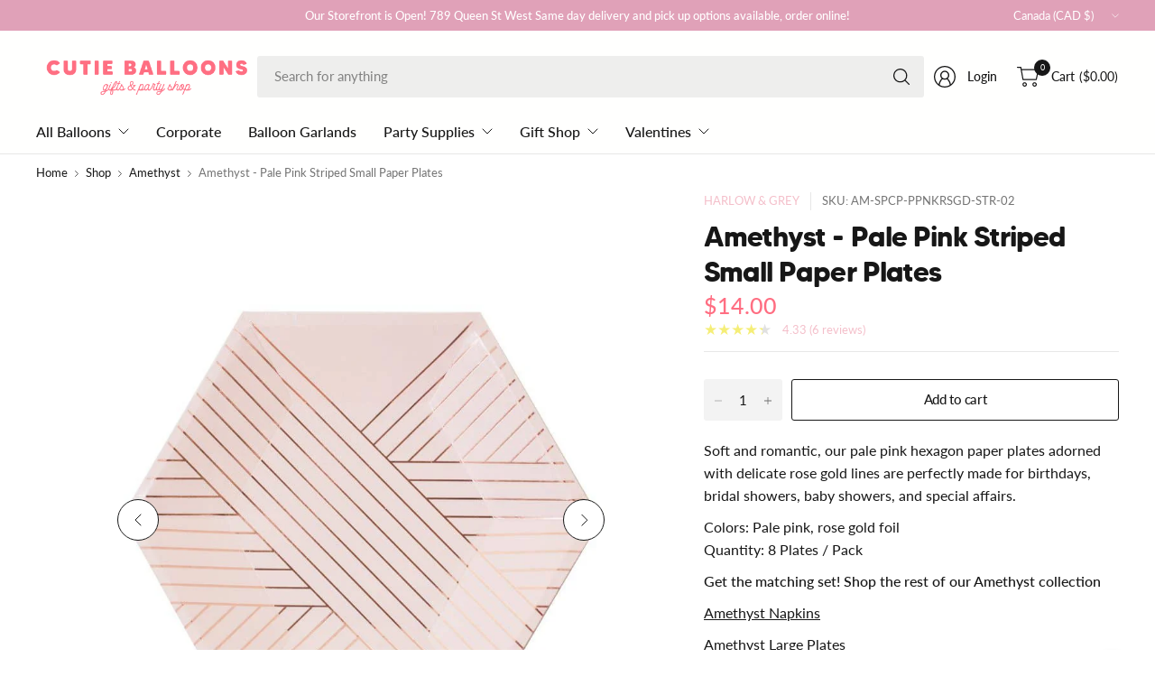

--- FILE ---
content_type: text/html; charset=utf-8
request_url: https://www.cutieballoons.com/collections/amethyst/products/amethyst-pale-pink-striped-small-paper-plates
body_size: 56530
content:
<!doctype html><html class="no-js" lang="en" dir="ltr">
<head>
	<meta charset="utf-8">
	<meta http-equiv="X-UA-Compatible" content="IE=edge,chrome=1">
	<meta name="viewport" content="width=device-width, initial-scale=1, maximum-scale=5, viewport-fit=cover">
	<meta name="theme-color" content="#ffffff">
	<link rel="canonical" href="https://www.cutieballoons.com/products/amethyst-pale-pink-striped-small-paper-plates">
	<link rel="preconnect" href="https://cdn.shopify.com" crossorigin>
	<link href="//www.cutieballoons.com/cdn/shop/t/17/assets/app.css?v=133359540156039232021727449256" as="style" rel="preload">
<link href="//www.cutieballoons.com/cdn/shop/t/17/assets/product.css?v=69157478717844139651727449261" as="style" rel="preload">
<link rel="preload" as="image" href="//www.cutieballoons.com/cdn/shop/products/1530732725.jpg?v=1643832856&width=375" imagesrcset="//www.cutieballoons.com/cdn/shop/products/1530732725.jpg?v=1643832856&width=375 375w,//www.cutieballoons.com/cdn/shop/products/1530732725.jpg?v=1643832856&width=690 690w,//www.cutieballoons.com/cdn/shop/products/1530732725.jpg?v=1643832856&width=1380 1380w" imagesizes="auto">

<link href="//www.cutieballoons.com/cdn/shop/t/17/assets/vendor.js?v=41477546860483910021724546300" as="script" rel="preload">
<link href="//www.cutieballoons.com/cdn/shop/t/17/assets/app.js?v=178014460091405397731726502520" as="script" rel="preload">
<link href="//www.cutieballoons.com/cdn/shop/t/17/assets/slideshow-vendor.js?v=73088757285059381971724546299" as="script" rel="preload">
<link href="//www.cutieballoons.com/cdn/shop/t/17/assets/product.js?v=38362990646343083231726502522" as="script" rel="preload">


<script>
window.lazySizesConfig = window.lazySizesConfig || {};
window.lazySizesConfig.expand = 250;
window.lazySizesConfig.loadMode = 1;
window.lazySizesConfig.loadHidden = false;
</script>


	<link rel="icon" type="image/png" href="//www.cutieballoons.com/cdn/shop/files/Cutie_Balloons_Party_Store_Fav.png?crop=center&height=32&v=1743096570&width=32">

	<title>
	Amethyst - Pink Striped Small Paper Plates - Cutie Party Supplies &ndash; Cutie Balloons
	</title>

	
	<meta name="description" content="Soft and romantic, our pale pink hexagon paper plates adorned with delicate rose gold lines are perfectly made for birthdays, bridal showers, baby showers, and special affairs. Colors: Pale pink, rose gold foilQuantity: 8 Plates / Pack Get the matching set! Shop the rest of our Amethyst collection Amethyst Napkins Amet">
	
<link rel="preconnect" href="https://fonts.shopifycdn.com" crossorigin>

<meta property="og:site_name" content="Cutie Balloons">
<meta property="og:url" content="https://www.cutieballoons.com/products/amethyst-pale-pink-striped-small-paper-plates">
<meta property="og:title" content="Amethyst - Pink Striped Small Paper Plates - Cutie Party Supplies">
<meta property="og:type" content="product">
<meta property="og:description" content="Soft and romantic, our pale pink hexagon paper plates adorned with delicate rose gold lines are perfectly made for birthdays, bridal showers, baby showers, and special affairs. Colors: Pale pink, rose gold foilQuantity: 8 Plates / Pack Get the matching set! Shop the rest of our Amethyst collection Amethyst Napkins Amet"><meta property="og:image" content="http://www.cutieballoons.com/cdn/shop/products/1530732725.jpg?v=1643832856">
  <meta property="og:image:secure_url" content="https://www.cutieballoons.com/cdn/shop/products/1530732725.jpg?v=1643832856">
  <meta property="og:image:width" content="1024">
  <meta property="og:image:height" content="1024"><meta property="og:price:amount" content="14.00">
  <meta property="og:price:currency" content="CAD"><meta name="twitter:card" content="summary_large_image">
<meta name="twitter:title" content="Amethyst - Pink Striped Small Paper Plates - Cutie Party Supplies">
<meta name="twitter:description" content="Soft and romantic, our pale pink hexagon paper plates adorned with delicate rose gold lines are perfectly made for birthdays, bridal showers, baby showers, and special affairs. Colors: Pale pink, rose gold foilQuantity: 8 Plates / Pack Get the matching set! Shop the rest of our Amethyst collection Amethyst Napkins Amet">


	<link href="//www.cutieballoons.com/cdn/shop/t/17/assets/app.css?v=133359540156039232021727449256" rel="stylesheet" type="text/css" media="all" />

	

	<style data-shopify>
    @font-face {
    font-family: "made_tommy_soft_bold-webfont";
    src: url("https://cdn.shopify.com/s/files/1/0261/9061/0525/files/made_tommy_soft_bold-webfont.woff2?v=1742069930") format("woff2");
    font-display: swap;
}
	@font-face {
  font-family: Lato;
  font-weight: 400;
  font-style: normal;
  font-display: swap;
  src: url("//www.cutieballoons.com/cdn/fonts/lato/lato_n4.c3b93d431f0091c8be23185e15c9d1fee1e971c5.woff2") format("woff2"),
       url("//www.cutieballoons.com/cdn/fonts/lato/lato_n4.d5c00c781efb195594fd2fd4ad04f7882949e327.woff") format("woff");
}

@font-face {
  font-family: Lato;
  font-weight: 500;
  font-style: normal;
  font-display: swap;
  src: url("//www.cutieballoons.com/cdn/fonts/lato/lato_n5.b2fec044fbe05725e71d90882e5f3b21dae2efbd.woff2") format("woff2"),
       url("//www.cutieballoons.com/cdn/fonts/lato/lato_n5.f25a9a5c73ff9372e69074488f99e8ac702b5447.woff") format("woff");
}

@font-face {
  font-family: Lato;
  font-weight: 600;
  font-style: normal;
  font-display: swap;
  src: url("//www.cutieballoons.com/cdn/fonts/lato/lato_n6.38d0e3b23b74a60f769c51d1df73fac96c580d59.woff2") format("woff2"),
       url("//www.cutieballoons.com/cdn/fonts/lato/lato_n6.3365366161bdcc36a3f97cfbb23954d8c4bf4079.woff") format("woff");
}

@font-face {
  font-family: Lato;
  font-weight: 400;
  font-style: italic;
  font-display: swap;
  src: url("//www.cutieballoons.com/cdn/fonts/lato/lato_i4.09c847adc47c2fefc3368f2e241a3712168bc4b6.woff2") format("woff2"),
       url("//www.cutieballoons.com/cdn/fonts/lato/lato_i4.3c7d9eb6c1b0a2bf62d892c3ee4582b016d0f30c.woff") format("woff");
}

@font-face {
  font-family: Lato;
  font-weight: 600;
  font-style: italic;
  font-display: swap;
  src: url("//www.cutieballoons.com/cdn/fonts/lato/lato_i6.ab357ee5069e0603c2899b31e2b8ae84c4a42a48.woff2") format("woff2"),
       url("//www.cutieballoons.com/cdn/fonts/lato/lato_i6.3164fed79d7d987c1390528781c7c2f59ac7a746.woff") format("woff");
}

@font-face {
  font-family: "Playfair Display";
  font-weight: 400;
  font-style: normal;
  font-display: swap;
  src: url("//www.cutieballoons.com/cdn/fonts/playfair_display/playfairdisplay_n4.9980f3e16959dc89137cc1369bfc3ae98af1deb9.woff2") format("woff2"),
       url("//www.cutieballoons.com/cdn/fonts/playfair_display/playfairdisplay_n4.c562b7c8e5637886a811d2a017f9e023166064ee.woff") format("woff");
}


	h1,h2,h3,h4,h5,h6,
	.h1,.h2,.h3,.h4,.h5,.h6,
	.logolink.text-logo,
	.heading-font,
	.h1-large,
	.customer-addresses .my-address .address-index {
		font-style: normal;
		font-weight: 400;
		font-family: "made_tommy_soft_bold-webfont", serif;
	}
	body,
	.body-font,
	.thb-product-detail .product-title {
		font-style: normal;
		font-weight: 400;
		font-family: Lato, sans-serif;
	}
	:root {
		--mobile-swipe-width: 75vw;
		--grid-width: 1350px;
		--grid-width-row: 1430px;
		--font-body-scale: 1.05;
		--font-body-line-height-scale: 1.0;
		--font-body-letter-spacing: 0.0em;
		--font-body-medium-weight: 500;
    --font-body-bold-weight: 600;
		--font-announcement-scale: 1.2;
		--font-heading-scale: 1.0;
		--font-heading-line-height-scale: 1.0;
		--font-heading-letter-spacing: -0.03em;
		--font-navigation-scale: 1.0;
		--font-product-title-scale: 1.0;
		--font-product-title-line-height-scale: 1.0;
		--button-letter-spacing: -0.03em;

		--button-border-radius: 3px;
		--textarea-border-radius: 3px;
		--general-border-radius: 3px;

		--bg-body: #ffffff;
		--bg-body-rgb: 255,255,255;
		--bg-body-darken: #f7f7f7;
		--payment-terms-background-color: #ffffff;
		--color-body: #171717;
		--color-body-rgb: 23,23,23;
		--color-border: rgba(var(--color-body-rgb),0.1);
		--color-heading: #ff6e82;
		--color-heading-rgb: 255,110,130;
		--color-accent: #f4bfca;
		--color-accent-rgb: 244,191,202;
		--color-overlay: #616161;
		--color-overlay-rgb: 97,97,97;
		--solid-button-background: #f4bfca;
		--solid-button-background-hover: #efa1b1;

		--section-spacing-mobile: 15px;
		--section-spacing-desktop: 25px;

		--color-announcement-bar-text: #ffffff;
		--color-announcement-bar-bg: #e0a1b8;

		--color-header-bg: #fffffe;
		--color-header-bg-rgb: 255,255,254;
		--color-header-text: #171717;
		--color-header-text-rgb: 23,23,23;
		--color-header-border: rgba(var(--color-header-text-rgb), 0.1);

		--color-price: #ff6e82;
		--color-price-discounted: #6D6D6D;

		--shopify-accelerated-checkout-button-block-size: 46px;
		--shopify-accelerated-checkout-inline-alignment: center;
		--shopify-accelerated-checkout-skeleton-animation-duration: 0.25s;
		--shopify-accelerated-checkout-button-border-radius: 3px;--color-star: #f5ee77;--color-inventory-instock: #ff6e82;--color-inventory-lowstock: #FB9E5B;--color-badge-sold-out: #ececec;
			--color-badge-sold-out-text: #939393;--color-badge-sale: #edc4c4;
			--color-badge-sale-text: #C33C3C;--color-badge-preorder: #f0f2ff;
			--color-badge-preorder-text: #3D5CFF;



--color-footer-text: #171717;
		--color-footer-text-rgb: 23,23,23;
		--color-footer-bg: #dfc5ea;
	}
</style>


	<script>
		window.theme = window.theme || {};
		theme = {
			settings: {
				money_with_currency_format:"${{amount}}",
				cart_drawer:true,
				product_id: 7576554373376,
			},
			routes: {
				root_url: '/',
				cart_url: '/cart',
				cart_add_url: '/cart/add',
				search_url: '/search',
				cart_change_url: '/cart/change',
				cart_update_url: '/cart/update',
				predictive_search_url: '/search/suggest',
			},
			variantStrings: {
        addToCart: `Add to cart`,
        soldOut: `Sold out`,
        unavailable: `Unavailable`,
        preOrder: `Pre-order`,
      },
			strings: {
				requiresTerms: `You must agree with the terms and conditions of sales to check out`,
				showMore: `Show more`,
				showLess: `Show less`,
				showFilters: `Show filters`,
				shippingEstimatorNoResults: `Sorry, we do not ship to your address.`,
				shippingEstimatorOneResult: `There is one shipping rate for your address:`,
				shippingEstimatorMultipleResults: `There are several shipping rates for your address:`,
				shippingEstimatorError: `One or more error occurred while retrieving shipping rates:`
			}
		};
	</script>
	<script>window.performance && window.performance.mark && window.performance.mark('shopify.content_for_header.start');</script><meta name="google-site-verification" content="A_3V6z_K52q30EU9WVQzhQPNi1EN9aHeqbsT0CJRl-M">
<meta id="shopify-digital-wallet" name="shopify-digital-wallet" content="/26190610525/digital_wallets/dialog">
<meta name="shopify-checkout-api-token" content="d1d885b1fe7791fb5fc300f18adf44cd">
<link rel="alternate" hreflang="x-default" href="https://www.cutieballoons.com/products/amethyst-pale-pink-striped-small-paper-plates">
<link rel="alternate" hreflang="en" href="https://www.cutieballoons.com/products/amethyst-pale-pink-striped-small-paper-plates">
<link rel="alternate" hreflang="en-US" href="https://www.cutieballoons.com/en-us/products/amethyst-pale-pink-striped-small-paper-plates">
<link rel="alternate" type="application/json+oembed" href="https://www.cutieballoons.com/products/amethyst-pale-pink-striped-small-paper-plates.oembed">
<script async="async" src="/checkouts/internal/preloads.js?locale=en-CA"></script>
<link rel="preconnect" href="https://shop.app" crossorigin="anonymous">
<script async="async" src="https://shop.app/checkouts/internal/preloads.js?locale=en-CA&shop_id=26190610525" crossorigin="anonymous"></script>
<script id="apple-pay-shop-capabilities" type="application/json">{"shopId":26190610525,"countryCode":"CA","currencyCode":"CAD","merchantCapabilities":["supports3DS"],"merchantId":"gid:\/\/shopify\/Shop\/26190610525","merchantName":"Cutie Balloons","requiredBillingContactFields":["postalAddress","email","phone"],"requiredShippingContactFields":["postalAddress","email","phone"],"shippingType":"shipping","supportedNetworks":["visa","masterCard","amex","discover","interac","jcb"],"total":{"type":"pending","label":"Cutie Balloons","amount":"1.00"},"shopifyPaymentsEnabled":true,"supportsSubscriptions":true}</script>
<script id="shopify-features" type="application/json">{"accessToken":"d1d885b1fe7791fb5fc300f18adf44cd","betas":["rich-media-storefront-analytics"],"domain":"www.cutieballoons.com","predictiveSearch":true,"shopId":26190610525,"locale":"en"}</script>
<script>var Shopify = Shopify || {};
Shopify.shop = "cutie-balloons.myshopify.com";
Shopify.locale = "en";
Shopify.currency = {"active":"CAD","rate":"1.0"};
Shopify.country = "CA";
Shopify.theme = {"name":"Pinnacle","id":144563273984,"schema_name":"Pinnacle","schema_version":"1.5.0","theme_store_id":2852,"role":"main"};
Shopify.theme.handle = "null";
Shopify.theme.style = {"id":null,"handle":null};
Shopify.cdnHost = "www.cutieballoons.com/cdn";
Shopify.routes = Shopify.routes || {};
Shopify.routes.root = "/";</script>
<script type="module">!function(o){(o.Shopify=o.Shopify||{}).modules=!0}(window);</script>
<script>!function(o){function n(){var o=[];function n(){o.push(Array.prototype.slice.apply(arguments))}return n.q=o,n}var t=o.Shopify=o.Shopify||{};t.loadFeatures=n(),t.autoloadFeatures=n()}(window);</script>
<script>
  window.ShopifyPay = window.ShopifyPay || {};
  window.ShopifyPay.apiHost = "shop.app\/pay";
  window.ShopifyPay.redirectState = null;
</script>
<script id="shop-js-analytics" type="application/json">{"pageType":"product"}</script>
<script defer="defer" async type="module" src="//www.cutieballoons.com/cdn/shopifycloud/shop-js/modules/v2/client.init-shop-cart-sync_BT-GjEfc.en.esm.js"></script>
<script defer="defer" async type="module" src="//www.cutieballoons.com/cdn/shopifycloud/shop-js/modules/v2/chunk.common_D58fp_Oc.esm.js"></script>
<script defer="defer" async type="module" src="//www.cutieballoons.com/cdn/shopifycloud/shop-js/modules/v2/chunk.modal_xMitdFEc.esm.js"></script>
<script type="module">
  await import("//www.cutieballoons.com/cdn/shopifycloud/shop-js/modules/v2/client.init-shop-cart-sync_BT-GjEfc.en.esm.js");
await import("//www.cutieballoons.com/cdn/shopifycloud/shop-js/modules/v2/chunk.common_D58fp_Oc.esm.js");
await import("//www.cutieballoons.com/cdn/shopifycloud/shop-js/modules/v2/chunk.modal_xMitdFEc.esm.js");

  window.Shopify.SignInWithShop?.initShopCartSync?.({"fedCMEnabled":true,"windoidEnabled":true});

</script>
<script>
  window.Shopify = window.Shopify || {};
  if (!window.Shopify.featureAssets) window.Shopify.featureAssets = {};
  window.Shopify.featureAssets['shop-js'] = {"shop-cart-sync":["modules/v2/client.shop-cart-sync_DZOKe7Ll.en.esm.js","modules/v2/chunk.common_D58fp_Oc.esm.js","modules/v2/chunk.modal_xMitdFEc.esm.js"],"init-fed-cm":["modules/v2/client.init-fed-cm_B6oLuCjv.en.esm.js","modules/v2/chunk.common_D58fp_Oc.esm.js","modules/v2/chunk.modal_xMitdFEc.esm.js"],"shop-cash-offers":["modules/v2/client.shop-cash-offers_D2sdYoxE.en.esm.js","modules/v2/chunk.common_D58fp_Oc.esm.js","modules/v2/chunk.modal_xMitdFEc.esm.js"],"shop-login-button":["modules/v2/client.shop-login-button_QeVjl5Y3.en.esm.js","modules/v2/chunk.common_D58fp_Oc.esm.js","modules/v2/chunk.modal_xMitdFEc.esm.js"],"pay-button":["modules/v2/client.pay-button_DXTOsIq6.en.esm.js","modules/v2/chunk.common_D58fp_Oc.esm.js","modules/v2/chunk.modal_xMitdFEc.esm.js"],"shop-button":["modules/v2/client.shop-button_DQZHx9pm.en.esm.js","modules/v2/chunk.common_D58fp_Oc.esm.js","modules/v2/chunk.modal_xMitdFEc.esm.js"],"avatar":["modules/v2/client.avatar_BTnouDA3.en.esm.js"],"init-windoid":["modules/v2/client.init-windoid_CR1B-cfM.en.esm.js","modules/v2/chunk.common_D58fp_Oc.esm.js","modules/v2/chunk.modal_xMitdFEc.esm.js"],"init-shop-for-new-customer-accounts":["modules/v2/client.init-shop-for-new-customer-accounts_C_vY_xzh.en.esm.js","modules/v2/client.shop-login-button_QeVjl5Y3.en.esm.js","modules/v2/chunk.common_D58fp_Oc.esm.js","modules/v2/chunk.modal_xMitdFEc.esm.js"],"init-shop-email-lookup-coordinator":["modules/v2/client.init-shop-email-lookup-coordinator_BI7n9ZSv.en.esm.js","modules/v2/chunk.common_D58fp_Oc.esm.js","modules/v2/chunk.modal_xMitdFEc.esm.js"],"init-shop-cart-sync":["modules/v2/client.init-shop-cart-sync_BT-GjEfc.en.esm.js","modules/v2/chunk.common_D58fp_Oc.esm.js","modules/v2/chunk.modal_xMitdFEc.esm.js"],"shop-toast-manager":["modules/v2/client.shop-toast-manager_DiYdP3xc.en.esm.js","modules/v2/chunk.common_D58fp_Oc.esm.js","modules/v2/chunk.modal_xMitdFEc.esm.js"],"init-customer-accounts":["modules/v2/client.init-customer-accounts_D9ZNqS-Q.en.esm.js","modules/v2/client.shop-login-button_QeVjl5Y3.en.esm.js","modules/v2/chunk.common_D58fp_Oc.esm.js","modules/v2/chunk.modal_xMitdFEc.esm.js"],"init-customer-accounts-sign-up":["modules/v2/client.init-customer-accounts-sign-up_iGw4briv.en.esm.js","modules/v2/client.shop-login-button_QeVjl5Y3.en.esm.js","modules/v2/chunk.common_D58fp_Oc.esm.js","modules/v2/chunk.modal_xMitdFEc.esm.js"],"shop-follow-button":["modules/v2/client.shop-follow-button_CqMgW2wH.en.esm.js","modules/v2/chunk.common_D58fp_Oc.esm.js","modules/v2/chunk.modal_xMitdFEc.esm.js"],"checkout-modal":["modules/v2/client.checkout-modal_xHeaAweL.en.esm.js","modules/v2/chunk.common_D58fp_Oc.esm.js","modules/v2/chunk.modal_xMitdFEc.esm.js"],"shop-login":["modules/v2/client.shop-login_D91U-Q7h.en.esm.js","modules/v2/chunk.common_D58fp_Oc.esm.js","modules/v2/chunk.modal_xMitdFEc.esm.js"],"lead-capture":["modules/v2/client.lead-capture_BJmE1dJe.en.esm.js","modules/v2/chunk.common_D58fp_Oc.esm.js","modules/v2/chunk.modal_xMitdFEc.esm.js"],"payment-terms":["modules/v2/client.payment-terms_Ci9AEqFq.en.esm.js","modules/v2/chunk.common_D58fp_Oc.esm.js","modules/v2/chunk.modal_xMitdFEc.esm.js"]};
</script>
<script>(function() {
  var isLoaded = false;
  function asyncLoad() {
    if (isLoaded) return;
    isLoaded = true;
    var urls = ["\/\/d1liekpayvooaz.cloudfront.net\/apps\/customizery\/customizery.js?shop=cutie-balloons.myshopify.com","\/\/code.tidio.co\/nqmesvaolgpbsx8tfjywv1rzkwfry0rt.js?shop=cutie-balloons.myshopify.com","https:\/\/app.zapiet.com\/js\/storepickup.js?shop=cutie-balloons.myshopify.com","https:\/\/shopify.covet.pics\/covet-pics-widget-inject.js?shop=cutie-balloons.myshopify.com","https:\/\/live.bb.eight-cdn.com\/script.js?shop=cutie-balloons.myshopify.com","https:\/\/chimpstatic.com\/mcjs-connected\/js\/users\/0414a2f74a15cfe9b28d6998f\/de615cfc73ddd07556cf5943f.js?shop=cutie-balloons.myshopify.com","https:\/\/assets.tapcart.com\/__tc-ck-loader\/index.js?appId=gYVUo7iBLP\u0026environment=production\u0026shop=cutie-balloons.myshopify.com","https:\/\/cdn.hextom.com\/js\/quickannouncementbar.js?shop=cutie-balloons.myshopify.com"];
    for (var i = 0; i < urls.length; i++) {
      var s = document.createElement('script');
      s.type = 'text/javascript';
      s.async = true;
      s.src = urls[i];
      var x = document.getElementsByTagName('script')[0];
      x.parentNode.insertBefore(s, x);
    }
  };
  if(window.attachEvent) {
    window.attachEvent('onload', asyncLoad);
  } else {
    window.addEventListener('load', asyncLoad, false);
  }
})();</script>
<script id="__st">var __st={"a":26190610525,"offset":-18000,"reqid":"98985602-de22-40ff-987d-a4583c786a9c-1769358372","pageurl":"www.cutieballoons.com\/collections\/amethyst\/products\/amethyst-pale-pink-striped-small-paper-plates","u":"88d036f75d67","p":"product","rtyp":"product","rid":7576554373376};</script>
<script>window.ShopifyPaypalV4VisibilityTracking = true;</script>
<script id="captcha-bootstrap">!function(){'use strict';const t='contact',e='account',n='new_comment',o=[[t,t],['blogs',n],['comments',n],[t,'customer']],c=[[e,'customer_login'],[e,'guest_login'],[e,'recover_customer_password'],[e,'create_customer']],r=t=>t.map((([t,e])=>`form[action*='/${t}']:not([data-nocaptcha='true']) input[name='form_type'][value='${e}']`)).join(','),a=t=>()=>t?[...document.querySelectorAll(t)].map((t=>t.form)):[];function s(){const t=[...o],e=r(t);return a(e)}const i='password',u='form_key',d=['recaptcha-v3-token','g-recaptcha-response','h-captcha-response',i],f=()=>{try{return window.sessionStorage}catch{return}},m='__shopify_v',_=t=>t.elements[u];function p(t,e,n=!1){try{const o=window.sessionStorage,c=JSON.parse(o.getItem(e)),{data:r}=function(t){const{data:e,action:n}=t;return t[m]||n?{data:e,action:n}:{data:t,action:n}}(c);for(const[e,n]of Object.entries(r))t.elements[e]&&(t.elements[e].value=n);n&&o.removeItem(e)}catch(o){console.error('form repopulation failed',{error:o})}}const l='form_type',E='cptcha';function T(t){t.dataset[E]=!0}const w=window,h=w.document,L='Shopify',v='ce_forms',y='captcha';let A=!1;((t,e)=>{const n=(g='f06e6c50-85a8-45c8-87d0-21a2b65856fe',I='https://cdn.shopify.com/shopifycloud/storefront-forms-hcaptcha/ce_storefront_forms_captcha_hcaptcha.v1.5.2.iife.js',D={infoText:'Protected by hCaptcha',privacyText:'Privacy',termsText:'Terms'},(t,e,n)=>{const o=w[L][v],c=o.bindForm;if(c)return c(t,g,e,D).then(n);var r;o.q.push([[t,g,e,D],n]),r=I,A||(h.body.append(Object.assign(h.createElement('script'),{id:'captcha-provider',async:!0,src:r})),A=!0)});var g,I,D;w[L]=w[L]||{},w[L][v]=w[L][v]||{},w[L][v].q=[],w[L][y]=w[L][y]||{},w[L][y].protect=function(t,e){n(t,void 0,e),T(t)},Object.freeze(w[L][y]),function(t,e,n,w,h,L){const[v,y,A,g]=function(t,e,n){const i=e?o:[],u=t?c:[],d=[...i,...u],f=r(d),m=r(i),_=r(d.filter((([t,e])=>n.includes(e))));return[a(f),a(m),a(_),s()]}(w,h,L),I=t=>{const e=t.target;return e instanceof HTMLFormElement?e:e&&e.form},D=t=>v().includes(t);t.addEventListener('submit',(t=>{const e=I(t);if(!e)return;const n=D(e)&&!e.dataset.hcaptchaBound&&!e.dataset.recaptchaBound,o=_(e),c=g().includes(e)&&(!o||!o.value);(n||c)&&t.preventDefault(),c&&!n&&(function(t){try{if(!f())return;!function(t){const e=f();if(!e)return;const n=_(t);if(!n)return;const o=n.value;o&&e.removeItem(o)}(t);const e=Array.from(Array(32),(()=>Math.random().toString(36)[2])).join('');!function(t,e){_(t)||t.append(Object.assign(document.createElement('input'),{type:'hidden',name:u})),t.elements[u].value=e}(t,e),function(t,e){const n=f();if(!n)return;const o=[...t.querySelectorAll(`input[type='${i}']`)].map((({name:t})=>t)),c=[...d,...o],r={};for(const[a,s]of new FormData(t).entries())c.includes(a)||(r[a]=s);n.setItem(e,JSON.stringify({[m]:1,action:t.action,data:r}))}(t,e)}catch(e){console.error('failed to persist form',e)}}(e),e.submit())}));const S=(t,e)=>{t&&!t.dataset[E]&&(n(t,e.some((e=>e===t))),T(t))};for(const o of['focusin','change'])t.addEventListener(o,(t=>{const e=I(t);D(e)&&S(e,y())}));const B=e.get('form_key'),M=e.get(l),P=B&&M;t.addEventListener('DOMContentLoaded',(()=>{const t=y();if(P)for(const e of t)e.elements[l].value===M&&p(e,B);[...new Set([...A(),...v().filter((t=>'true'===t.dataset.shopifyCaptcha))])].forEach((e=>S(e,t)))}))}(h,new URLSearchParams(w.location.search),n,t,e,['guest_login'])})(!0,!0)}();</script>
<script integrity="sha256-4kQ18oKyAcykRKYeNunJcIwy7WH5gtpwJnB7kiuLZ1E=" data-source-attribution="shopify.loadfeatures" defer="defer" src="//www.cutieballoons.com/cdn/shopifycloud/storefront/assets/storefront/load_feature-a0a9edcb.js" crossorigin="anonymous"></script>
<script crossorigin="anonymous" defer="defer" src="//www.cutieballoons.com/cdn/shopifycloud/storefront/assets/shopify_pay/storefront-65b4c6d7.js?v=20250812"></script>
<script data-source-attribution="shopify.dynamic_checkout.dynamic.init">var Shopify=Shopify||{};Shopify.PaymentButton=Shopify.PaymentButton||{isStorefrontPortableWallets:!0,init:function(){window.Shopify.PaymentButton.init=function(){};var t=document.createElement("script");t.src="https://www.cutieballoons.com/cdn/shopifycloud/portable-wallets/latest/portable-wallets.en.js",t.type="module",document.head.appendChild(t)}};
</script>
<script data-source-attribution="shopify.dynamic_checkout.buyer_consent">
  function portableWalletsHideBuyerConsent(e){var t=document.getElementById("shopify-buyer-consent"),n=document.getElementById("shopify-subscription-policy-button");t&&n&&(t.classList.add("hidden"),t.setAttribute("aria-hidden","true"),n.removeEventListener("click",e))}function portableWalletsShowBuyerConsent(e){var t=document.getElementById("shopify-buyer-consent"),n=document.getElementById("shopify-subscription-policy-button");t&&n&&(t.classList.remove("hidden"),t.removeAttribute("aria-hidden"),n.addEventListener("click",e))}window.Shopify?.PaymentButton&&(window.Shopify.PaymentButton.hideBuyerConsent=portableWalletsHideBuyerConsent,window.Shopify.PaymentButton.showBuyerConsent=portableWalletsShowBuyerConsent);
</script>
<script data-source-attribution="shopify.dynamic_checkout.cart.bootstrap">document.addEventListener("DOMContentLoaded",(function(){function t(){return document.querySelector("shopify-accelerated-checkout-cart, shopify-accelerated-checkout")}if(t())Shopify.PaymentButton.init();else{new MutationObserver((function(e,n){t()&&(Shopify.PaymentButton.init(),n.disconnect())})).observe(document.body,{childList:!0,subtree:!0})}}));
</script>
<link id="shopify-accelerated-checkout-styles" rel="stylesheet" media="screen" href="https://www.cutieballoons.com/cdn/shopifycloud/portable-wallets/latest/accelerated-checkout-backwards-compat.css" crossorigin="anonymous">
<style id="shopify-accelerated-checkout-cart">
        #shopify-buyer-consent {
  margin-top: 1em;
  display: inline-block;
  width: 100%;
}

#shopify-buyer-consent.hidden {
  display: none;
}

#shopify-subscription-policy-button {
  background: none;
  border: none;
  padding: 0;
  text-decoration: underline;
  font-size: inherit;
  cursor: pointer;
}

#shopify-subscription-policy-button::before {
  box-shadow: none;
}

      </style>

<script>window.performance && window.performance.mark && window.performance.mark('shopify.content_for_header.end');</script> <!-- Header hook for plugins -->

	<script>document.documentElement.className = document.documentElement.className.replace('no-js', 'js');</script>
	
<!-- BEGIN app block: shopify://apps/zapiet-pickup-delivery/blocks/app-embed/5599aff0-8af1-473a-a372-ecd72a32b4d5 -->









    <style>#storePickupApp {
}

#storePickupApp :not(.picker__day--disabled) {
  background-color: rgb(255, 255, 255) !important;
  color: black !important;
  border-color: rgb(245, 245, 245) !important;
}</style>




<script type="text/javascript">
    var zapietTranslations = {};

    window.ZapietMethods = {"delivery":{"active":true,"enabled":true,"name":"Delivery","sort":0,"status":{"condition":"price","operator":"morethan","value":0,"enabled":true,"product_conditions":{"enabled":false,"value":"Pickup Only,Shipping Only","enable":false,"property":"tags","hide_button":false}},"button":{"type":"default","default":null,"hover":"","active":null}},"pickup":{"active":false,"enabled":true,"name":"Pickup","sort":1,"status":{"condition":"price","operator":"morethan","value":0,"enabled":true,"product_conditions":{"enabled":false,"value":"Delivery Only,Shipping Only","enable":false,"property":"tags","hide_button":false}},"button":{"type":"default","default":null,"hover":"","active":null}},"shipping":{"active":false,"enabled":true,"name":"Shipping","sort":2,"status":{"condition":"price","operator":"morethan","value":0,"enabled":true,"product_conditions":{"enabled":true,"value":"Delivery Only,Pickup Only","enable":false,"property":"tags","hide_button":false}},"button":{"type":"default","default":null,"hover":"","active":null}}}
    window.ZapietEvent = {
        listen: function(eventKey, callback) {
            if (!this.listeners) {
                this.listeners = [];
            }
            this.listeners.push({
                eventKey: eventKey,
                callback: callback
            });
        },
    };

    

    
        
        var language_settings = {"enable_app":true,"enable_geo_search_for_pickups":false,"pickup_region_filter_enabled":false,"pickup_region_filter_field":null,"currency":"CAD","weight_format":"kg","pickup.enable_map":false,"delivery_validation_method":"no_validation","base_country_name":"Canada","base_country_code":"CA","method_display_style":"default","default_method_display_style":"classic","date_format":"l, F j, Y","time_format":"h:i A","week_day_start":"Sun","pickup_address_format":"<span class=\"name\"><strong>{{company_name}}</strong></span><span class=\"address\">{{address_line_1}}<br />{{city}}, {{postal_code}}</span><span class=\"distance\">{{distance}}</span>{{more_information}}","rates_enabled":true,"payment_customization_enabled":false,"distance_format":"km","enable_delivery_address_autocompletion":false,"enable_delivery_current_location":false,"enable_pickup_address_autocompletion":false,"pickup_date_picker_enabled":true,"pickup_time_picker_enabled":true,"delivery_note_enabled":false,"delivery_note_required":false,"delivery_date_picker_enabled":true,"delivery_time_picker_enabled":true,"shipping.date_picker_enabled":false,"delivery_validate_cart":false,"pickup_validate_cart":false,"gmak":"QUl6YVN5QmZwX1B4UktQY0JNUk53RWQyQkEyY282eXQyNENVMlow","enable_checkout_locale":true,"enable_checkout_url":true,"disable_widget_for_digital_items":true,"disable_widget_for_product_handles":"gift-card","colors":{"widget_active_background_color":null,"widget_active_border_color":null,"widget_active_icon_color":null,"widget_active_text_color":null,"widget_inactive_background_color":null,"widget_inactive_border_color":null,"widget_inactive_icon_color":null,"widget_inactive_text_color":null},"delivery_validator":{"enabled":false,"show_on_page_load":true,"sticky":true},"checkout":{"delivery":{"discount_code":null,"prepopulate_shipping_address":true,"preselect_first_available_time":true},"pickup":{"discount_code":null,"prepopulate_shipping_address":true,"customer_phone_required":false,"preselect_first_location":true,"preselect_first_available_time":true},"shipping":{"discount_code":""}},"day_name_attribute_enabled":false,"methods":{"delivery":{"active":true,"enabled":true,"name":"Delivery","sort":0,"status":{"condition":"price","operator":"morethan","value":0,"enabled":true,"product_conditions":{"enabled":false,"value":"Pickup Only,Shipping Only","enable":false,"property":"tags","hide_button":false}},"button":{"type":"default","default":null,"hover":"","active":null}},"pickup":{"active":false,"enabled":true,"name":"Pickup","sort":1,"status":{"condition":"price","operator":"morethan","value":0,"enabled":true,"product_conditions":{"enabled":false,"value":"Delivery Only,Shipping Only","enable":false,"property":"tags","hide_button":false}},"button":{"type":"default","default":null,"hover":"","active":null}},"shipping":{"active":false,"enabled":true,"name":"Shipping","sort":2,"status":{"condition":"price","operator":"morethan","value":0,"enabled":true,"product_conditions":{"enabled":true,"value":"Delivery Only,Pickup Only","enable":false,"property":"tags","hide_button":false}},"button":{"type":"default","default":null,"hover":"","active":null}}},"translations":{"methods":{"shipping":"Shipping","pickup":"Pickups","delivery":"Delivery"},"calendar":{"january":"January","february":"February","march":"March","april":"April","may":"May","june":"June","july":"July","august":"August","september":"September","october":"October","november":"November","december":"December","sunday":"Sun","monday":"Mon","tuesday":"Tue","wednesday":"Wed","thursday":"Thu","friday":"Fri","saturday":"Sat","today":"","close":"","labelMonthNext":"Next month","labelMonthPrev":"Previous month","labelMonthSelect":"Select a month","labelYearSelect":"Select a year","and":"and","between":"between"},"pickup":{"checkout_button":"Checkout","location_label":"Choose a location.","could_not_find_location":"Sorry, we could not find your location.","datepicker_label":"Choose a date and time.","datepicker_placeholder":"Choose a date and time.","date_time_output":"{{DATE}} at {{TIME}}","location_placeholder":"Enter your postal code ...","filter_by_region_placeholder":"Filter by state/province","heading":"Store Pickup","note":"","max_order_total":"Maximum order value for pickup is $0.00","max_order_weight":"Maximum order weight for pickup is {{ weight }}","min_order_total":"Minimum order value for pickup is $0.00","min_order_weight":"Minimum order weight for pickup is {{ weight }}","more_information":"More information","no_date_time_selected":"Please select a date & time.","no_locations_found":"Sorry, pickup is not available for your selected items.","no_locations_region":"Sorry, pickup is not available in your region.","cart_eligibility_error":"Sorry, pickup is not available for your selected items.","method_not_available":"Not available","opening_hours":"Opening hours","locations_found":"Please select a pickup location:","preselect_first_available_time":"Select a time","dates_not_available":"Sorry, your selected items are not currently available for pickup.","location_error":"Please select a pickup location.","checkout_error":"Please select a date and time for pickup.","pickup_note_label":"Please enter pickup instructions (optional)","pickup_note_label_required":"Please enter pickup instructions (required)","pickup_note_error":"Please enter pickup instructions"},"delivery":{"checkout_button":"Checkout","could_not_find_location":"Sorry, we could not find your location.","datepicker_label":"Choose a date and time.","datepicker_placeholder":"Choose a date and time.","date_time_output":"{{DATE}} between {{SLOT_START_TIME}} and {{SLOT_END_TIME}}","delivery_note_label":"Please enter delivery instructions (optional)","delivery_validator_button_label":"Go","delivery_validator_eligible_button_label":"Continue shopping","delivery_validator_eligible_button_link":"#","delivery_validator_eligible_content":"To start shopping just click the button below","delivery_validator_eligible_heading":"Great, we deliver to your area!","delivery_validator_error_button_label":"Continue shopping","delivery_validator_error_button_link":"#","delivery_validator_error_content":"Sorry, it looks like we have encountered an unexpected error. Please try again.","delivery_validator_error_heading":"An error occured","delivery_validator_not_eligible_button_label":"Continue shopping","delivery_validator_not_eligible_button_link":"#","delivery_validator_not_eligible_content":"You are more then welcome to continue browsing our store","delivery_validator_not_eligible_heading":"Sorry, we do not deliver to your area","delivery_validator_placeholder":"Enter your postal code ...","delivery_validator_prelude":"Do we deliver?","available":"Great! You are eligible for delivery.","heading":"Local Delivery (TORONTO & GTA)","note":"We deliver inflated balloons in Toronto/GTA. For party supplies, select \"US & Canada Shipping\".","max_order_total":"Maximum order value for delivery is $0.00","max_order_weight":"Maximum order weight for delivery is {{ weight }}","min_order_total":"Minimum order value for delivery is $0.00","min_order_weight":"Minimum order weight for delivery is {{ weight }}","delivery_note_error":"Please enter delivery instructions","no_date_time_selected":"Please select a date & time for delivery.","cart_eligibility_error":"Sorry, delivery is not available for your selected items.","method_not_available":"Not available","delivery_note_label_required":"Please enter delivery instructions (required)","location_placeholder":"Enter your postal code ...","preselect_first_available_time":"Select a time","not_available":"Sorry, delivery is not available in your area.","dates_not_available":"Sorry, your selected items are not currently available for delivery.","checkout_error":"Please enter a valid zipcode and select your preferred date and time for delivery."},"shipping":{"checkout_button":"Checkout","datepicker_placeholder":"Choose a date.","heading":"US & Canada Shipping","note":"US & Canada shipping for party supplies (<i>we cannot ship inflated helium balloons</i>).\nPlease click the checkout button to continue.","max_order_total":"Maximum order value for shipping is $0.00","max_order_weight":"Maximum order weight for shipping is {{ weight }}","min_order_total":"Minimum order value for shipping is $0.00","min_order_weight":"Minimum order weight for shipping is {{ weight }}","cart_eligibility_error":"Sorry, shipping is not available for your selected items.","method_not_available":"Not available","checkout_error":"Please choose a date for shipping."},"widget":{"zapiet_id_error":"There was a problem adding the Zapiet ID to your cart","attributes_error":"There was a problem adding the attributes to your cart","no_delivery_options_available":"No delivery options are available for your products","sms_consent":"I would like to receive SMS notifications about my order updates.","no_checkout_method_error":"Please select a delivery option","daily_limits_modal_title":"Some items in your cart are unavailable for the selected date.","daily_limits_modal_description":"Select a different date or adjust your cart.","daily_limits_modal_close_button":"Review products","daily_limits_modal_change_date_button":"Change date","daily_limits_modal_out_of_stock_label":"Out of stock","daily_limits_modal_only_left_label":"Only {{ quantity }} left"},"order_status":{"pickup_details_heading":"Pickup details","pickup_details_text":"Your order will be ready for collection at our {{ Pickup-Location-Company }} location{% if Pickup-Date %} on {{ Pickup-Date | date: \"%A, %d %B\" }}{% if Pickup-Time %} at {{ Pickup-Time }}{% endif %}{% endif %}","delivery_details_heading":"Delivery details","delivery_details_text":"Your order will be delivered locally by our team{% if Delivery-Date %} on the {{ Delivery-Date | date: \"%A, %d %B\" }}{% if Delivery-Time %} between {{ Delivery-Time }}{% endif %}{% endif %}","shipping_details_heading":"Shipping details","shipping_details_text":"Your order will arrive soon{% if Shipping-Date %} on the {{ Shipping-Date | date: \"%A, %d %B\" }}{% endif %}"},"product_widget":{"title":"Delivery and pickup options:","pickup_at":"Pickup at {{ location }}","ready_for_collection":"Ready for collection from","on":"on","view_all_stores":"View all stores","pickup_not_available_item":"Pickup not available for this item","delivery_not_available_location":"Delivery not available for {{ postal_code }}","delivered_by":"Delivered by {{ date }}","delivered_today":"Delivered today","change":"Change","tomorrow":"tomorrow","today":"today","delivery_to":"Delivery to {{ postal_code }}","showing_options_for":"Showing options for {{ postal_code }}","modal_heading":"Select a store for pickup","modal_subheading":"Showing stores near {{ postal_code }}","show_opening_hours":"Show opening hours","hide_opening_hours":"Hide opening hours","closed":"Closed","input_placeholder":"Enter your postal code","input_button":"Check","input_error":"Add a postal code to check available delivery and pickup options.","pickup_available":"Pickup available","not_available":"Not available","select":"Select","selected":"Selected","find_a_store":"Find a store"},"shipping_language_code":"en","delivery_language_code":"en-US","pickup_language_code":"en-GB"},"default_language":"en","region":"us-2","api_region":"api-us","enable_zapiet_id_all_items":false,"widget_restore_state_on_load":false,"draft_orders_enabled":false,"preselect_checkout_method":true,"widget_show_could_not_locate_div_error":true,"checkout_extension_enabled":false,"show_pickup_consent_checkbox":false,"show_delivery_consent_checkbox":false,"subscription_paused":false,"pickup_note_enabled":false,"pickup_note_required":false,"shipping_note_enabled":false,"shipping_note_required":false};
        zapietTranslations["en"] = language_settings.translations;
    

    function initializeZapietApp() {
        var products = [];

        

        window.ZapietCachedSettings = {
            cached_config: {"enable_app":true,"enable_geo_search_for_pickups":false,"pickup_region_filter_enabled":false,"pickup_region_filter_field":null,"currency":"CAD","weight_format":"kg","pickup.enable_map":false,"delivery_validation_method":"no_validation","base_country_name":"Canada","base_country_code":"CA","method_display_style":"default","default_method_display_style":"classic","date_format":"l, F j, Y","time_format":"h:i A","week_day_start":"Sun","pickup_address_format":"<span class=\"name\"><strong>{{company_name}}</strong></span><span class=\"address\">{{address_line_1}}<br />{{city}}, {{postal_code}}</span><span class=\"distance\">{{distance}}</span>{{more_information}}","rates_enabled":true,"payment_customization_enabled":false,"distance_format":"km","enable_delivery_address_autocompletion":false,"enable_delivery_current_location":false,"enable_pickup_address_autocompletion":false,"pickup_date_picker_enabled":true,"pickup_time_picker_enabled":true,"delivery_note_enabled":false,"delivery_note_required":false,"delivery_date_picker_enabled":true,"delivery_time_picker_enabled":true,"shipping.date_picker_enabled":false,"delivery_validate_cart":false,"pickup_validate_cart":false,"gmak":"QUl6YVN5QmZwX1B4UktQY0JNUk53RWQyQkEyY282eXQyNENVMlow","enable_checkout_locale":true,"enable_checkout_url":true,"disable_widget_for_digital_items":true,"disable_widget_for_product_handles":"gift-card","colors":{"widget_active_background_color":null,"widget_active_border_color":null,"widget_active_icon_color":null,"widget_active_text_color":null,"widget_inactive_background_color":null,"widget_inactive_border_color":null,"widget_inactive_icon_color":null,"widget_inactive_text_color":null},"delivery_validator":{"enabled":false,"show_on_page_load":true,"sticky":true},"checkout":{"delivery":{"discount_code":null,"prepopulate_shipping_address":true,"preselect_first_available_time":true},"pickup":{"discount_code":null,"prepopulate_shipping_address":true,"customer_phone_required":false,"preselect_first_location":true,"preselect_first_available_time":true},"shipping":{"discount_code":""}},"day_name_attribute_enabled":false,"methods":{"delivery":{"active":true,"enabled":true,"name":"Delivery","sort":0,"status":{"condition":"price","operator":"morethan","value":0,"enabled":true,"product_conditions":{"enabled":false,"value":"Pickup Only,Shipping Only","enable":false,"property":"tags","hide_button":false}},"button":{"type":"default","default":null,"hover":"","active":null}},"pickup":{"active":false,"enabled":true,"name":"Pickup","sort":1,"status":{"condition":"price","operator":"morethan","value":0,"enabled":true,"product_conditions":{"enabled":false,"value":"Delivery Only,Shipping Only","enable":false,"property":"tags","hide_button":false}},"button":{"type":"default","default":null,"hover":"","active":null}},"shipping":{"active":false,"enabled":true,"name":"Shipping","sort":2,"status":{"condition":"price","operator":"morethan","value":0,"enabled":true,"product_conditions":{"enabled":true,"value":"Delivery Only,Pickup Only","enable":false,"property":"tags","hide_button":false}},"button":{"type":"default","default":null,"hover":"","active":null}}},"translations":{"methods":{"shipping":"Shipping","pickup":"Pickups","delivery":"Delivery"},"calendar":{"january":"January","february":"February","march":"March","april":"April","may":"May","june":"June","july":"July","august":"August","september":"September","october":"October","november":"November","december":"December","sunday":"Sun","monday":"Mon","tuesday":"Tue","wednesday":"Wed","thursday":"Thu","friday":"Fri","saturday":"Sat","today":"","close":"","labelMonthNext":"Next month","labelMonthPrev":"Previous month","labelMonthSelect":"Select a month","labelYearSelect":"Select a year","and":"and","between":"between"},"pickup":{"checkout_button":"Checkout","location_label":"Choose a location.","could_not_find_location":"Sorry, we could not find your location.","datepicker_label":"Choose a date and time.","datepicker_placeholder":"Choose a date and time.","date_time_output":"{{DATE}} at {{TIME}}","location_placeholder":"Enter your postal code ...","filter_by_region_placeholder":"Filter by state/province","heading":"Store Pickup","note":"","max_order_total":"Maximum order value for pickup is $0.00","max_order_weight":"Maximum order weight for pickup is {{ weight }}","min_order_total":"Minimum order value for pickup is $0.00","min_order_weight":"Minimum order weight for pickup is {{ weight }}","more_information":"More information","no_date_time_selected":"Please select a date & time.","no_locations_found":"Sorry, pickup is not available for your selected items.","no_locations_region":"Sorry, pickup is not available in your region.","cart_eligibility_error":"Sorry, pickup is not available for your selected items.","method_not_available":"Not available","opening_hours":"Opening hours","locations_found":"Please select a pickup location:","preselect_first_available_time":"Select a time","dates_not_available":"Sorry, your selected items are not currently available for pickup.","location_error":"Please select a pickup location.","checkout_error":"Please select a date and time for pickup.","pickup_note_label":"Please enter pickup instructions (optional)","pickup_note_label_required":"Please enter pickup instructions (required)","pickup_note_error":"Please enter pickup instructions"},"delivery":{"checkout_button":"Checkout","could_not_find_location":"Sorry, we could not find your location.","datepicker_label":"Choose a date and time.","datepicker_placeholder":"Choose a date and time.","date_time_output":"{{DATE}} between {{SLOT_START_TIME}} and {{SLOT_END_TIME}}","delivery_note_label":"Please enter delivery instructions (optional)","delivery_validator_button_label":"Go","delivery_validator_eligible_button_label":"Continue shopping","delivery_validator_eligible_button_link":"#","delivery_validator_eligible_content":"To start shopping just click the button below","delivery_validator_eligible_heading":"Great, we deliver to your area!","delivery_validator_error_button_label":"Continue shopping","delivery_validator_error_button_link":"#","delivery_validator_error_content":"Sorry, it looks like we have encountered an unexpected error. Please try again.","delivery_validator_error_heading":"An error occured","delivery_validator_not_eligible_button_label":"Continue shopping","delivery_validator_not_eligible_button_link":"#","delivery_validator_not_eligible_content":"You are more then welcome to continue browsing our store","delivery_validator_not_eligible_heading":"Sorry, we do not deliver to your area","delivery_validator_placeholder":"Enter your postal code ...","delivery_validator_prelude":"Do we deliver?","available":"Great! You are eligible for delivery.","heading":"Local Delivery (TORONTO & GTA)","note":"We deliver inflated balloons in Toronto/GTA. For party supplies, select \"US & Canada Shipping\".","max_order_total":"Maximum order value for delivery is $0.00","max_order_weight":"Maximum order weight for delivery is {{ weight }}","min_order_total":"Minimum order value for delivery is $0.00","min_order_weight":"Minimum order weight for delivery is {{ weight }}","delivery_note_error":"Please enter delivery instructions","no_date_time_selected":"Please select a date & time for delivery.","cart_eligibility_error":"Sorry, delivery is not available for your selected items.","method_not_available":"Not available","delivery_note_label_required":"Please enter delivery instructions (required)","location_placeholder":"Enter your postal code ...","preselect_first_available_time":"Select a time","not_available":"Sorry, delivery is not available in your area.","dates_not_available":"Sorry, your selected items are not currently available for delivery.","checkout_error":"Please enter a valid zipcode and select your preferred date and time for delivery."},"shipping":{"checkout_button":"Checkout","datepicker_placeholder":"Choose a date.","heading":"US & Canada Shipping","note":"US & Canada shipping for party supplies (<i>we cannot ship inflated helium balloons</i>).\nPlease click the checkout button to continue.","max_order_total":"Maximum order value for shipping is $0.00","max_order_weight":"Maximum order weight for shipping is {{ weight }}","min_order_total":"Minimum order value for shipping is $0.00","min_order_weight":"Minimum order weight for shipping is {{ weight }}","cart_eligibility_error":"Sorry, shipping is not available for your selected items.","method_not_available":"Not available","checkout_error":"Please choose a date for shipping."},"widget":{"zapiet_id_error":"There was a problem adding the Zapiet ID to your cart","attributes_error":"There was a problem adding the attributes to your cart","no_delivery_options_available":"No delivery options are available for your products","sms_consent":"I would like to receive SMS notifications about my order updates.","no_checkout_method_error":"Please select a delivery option","daily_limits_modal_title":"Some items in your cart are unavailable for the selected date.","daily_limits_modal_description":"Select a different date or adjust your cart.","daily_limits_modal_close_button":"Review products","daily_limits_modal_change_date_button":"Change date","daily_limits_modal_out_of_stock_label":"Out of stock","daily_limits_modal_only_left_label":"Only {{ quantity }} left"},"order_status":{"pickup_details_heading":"Pickup details","pickup_details_text":"Your order will be ready for collection at our {{ Pickup-Location-Company }} location{% if Pickup-Date %} on {{ Pickup-Date | date: \"%A, %d %B\" }}{% if Pickup-Time %} at {{ Pickup-Time }}{% endif %}{% endif %}","delivery_details_heading":"Delivery details","delivery_details_text":"Your order will be delivered locally by our team{% if Delivery-Date %} on the {{ Delivery-Date | date: \"%A, %d %B\" }}{% if Delivery-Time %} between {{ Delivery-Time }}{% endif %}{% endif %}","shipping_details_heading":"Shipping details","shipping_details_text":"Your order will arrive soon{% if Shipping-Date %} on the {{ Shipping-Date | date: \"%A, %d %B\" }}{% endif %}"},"product_widget":{"title":"Delivery and pickup options:","pickup_at":"Pickup at {{ location }}","ready_for_collection":"Ready for collection from","on":"on","view_all_stores":"View all stores","pickup_not_available_item":"Pickup not available for this item","delivery_not_available_location":"Delivery not available for {{ postal_code }}","delivered_by":"Delivered by {{ date }}","delivered_today":"Delivered today","change":"Change","tomorrow":"tomorrow","today":"today","delivery_to":"Delivery to {{ postal_code }}","showing_options_for":"Showing options for {{ postal_code }}","modal_heading":"Select a store for pickup","modal_subheading":"Showing stores near {{ postal_code }}","show_opening_hours":"Show opening hours","hide_opening_hours":"Hide opening hours","closed":"Closed","input_placeholder":"Enter your postal code","input_button":"Check","input_error":"Add a postal code to check available delivery and pickup options.","pickup_available":"Pickup available","not_available":"Not available","select":"Select","selected":"Selected","find_a_store":"Find a store"},"shipping_language_code":"en","delivery_language_code":"en-US","pickup_language_code":"en-GB"},"default_language":"en","region":"us-2","api_region":"api-us","enable_zapiet_id_all_items":false,"widget_restore_state_on_load":false,"draft_orders_enabled":false,"preselect_checkout_method":true,"widget_show_could_not_locate_div_error":true,"checkout_extension_enabled":false,"show_pickup_consent_checkbox":false,"show_delivery_consent_checkbox":false,"subscription_paused":false,"pickup_note_enabled":false,"pickup_note_required":false,"shipping_note_enabled":false,"shipping_note_required":false},
            shop_identifier: 'cutie-balloons.myshopify.com',
            language_code: 'en',
            checkout_url: '/cart',
            products: products,
            translations: zapietTranslations,
            customer: {
                first_name: '',
                last_name: '',
                company: '',
                address1: '',
                address2: '',
                city: '',
                province: '',
                country: '',
                zip: '',
                phone: '',
                tags: null
            }
        }

        window.Zapiet.start(window.ZapietCachedSettings, true);

        
            window.ZapietEvent.listen('widget_loaded', function() {
                // Custom JavaScript
            });
        
    }

    function loadZapietStyles(href) {
        var ss = document.createElement("link");
        ss.type = "text/css";
        ss.rel = "stylesheet";
        ss.media = "all";
        ss.href = href;
        document.getElementsByTagName("head")[0].appendChild(ss);
    }

    
        loadZapietStyles("https://cdn.shopify.com/extensions/019be05a-52b6-7172-887e-e7eb0fc23ad3/zapiet-pickup-delivery-1073/assets/storepickup.css");
        var zapietLoadScripts = {
            vendor: true,
            storepickup: true,
            pickup: true,
            delivery: true,
            shipping: true,
            pickup_map: false,
            validator: false
        };

        function zapietScriptLoaded(key) {
            zapietLoadScripts[key] = false;
            if (!Object.values(zapietLoadScripts).includes(true)) {
                initializeZapietApp();
            }
        }
    
</script>




    <script type="module" src="https://cdn.shopify.com/extensions/019be05a-52b6-7172-887e-e7eb0fc23ad3/zapiet-pickup-delivery-1073/assets/vendor.js" onload="zapietScriptLoaded('vendor')" defer></script>
    <script type="module" src="https://cdn.shopify.com/extensions/019be05a-52b6-7172-887e-e7eb0fc23ad3/zapiet-pickup-delivery-1073/assets/storepickup.js" onload="zapietScriptLoaded('storepickup')" defer></script>

    

    
        <script type="module" src="https://cdn.shopify.com/extensions/019be05a-52b6-7172-887e-e7eb0fc23ad3/zapiet-pickup-delivery-1073/assets/pickup.js" onload="zapietScriptLoaded('pickup')" defer></script>
    

    
        <script type="module" src="https://cdn.shopify.com/extensions/019be05a-52b6-7172-887e-e7eb0fc23ad3/zapiet-pickup-delivery-1073/assets/delivery.js" onload="zapietScriptLoaded('delivery')" defer></script>
    

    
        <script type="module" src="https://cdn.shopify.com/extensions/019be05a-52b6-7172-887e-e7eb0fc23ad3/zapiet-pickup-delivery-1073/assets/shipping.js" onload="zapietScriptLoaded('shipping')" defer></script>
    

    


<!-- END app block --><!-- BEGIN app block: shopify://apps/judge-me-reviews/blocks/judgeme_core/61ccd3b1-a9f2-4160-9fe9-4fec8413e5d8 --><!-- Start of Judge.me Core -->






<link rel="dns-prefetch" href="https://cdnwidget.judge.me">
<link rel="dns-prefetch" href="https://cdn.judge.me">
<link rel="dns-prefetch" href="https://cdn1.judge.me">
<link rel="dns-prefetch" href="https://api.judge.me">

<script data-cfasync='false' class='jdgm-settings-script'>window.jdgmSettings={"pagination":5,"disable_web_reviews":false,"badge_no_review_text":"No reviews","badge_n_reviews_text":"{{ n }} review/reviews","hide_badge_preview_if_no_reviews":true,"badge_hide_text":false,"enforce_center_preview_badge":false,"widget_title":"Customer Reviews","widget_open_form_text":"Write a review","widget_close_form_text":"Cancel review","widget_refresh_page_text":"Refresh page","widget_summary_text":"Based on {{ number_of_reviews }} review/reviews","widget_no_review_text":"Be the first to write a review","widget_name_field_text":"Display name","widget_verified_name_field_text":"Verified Name (public)","widget_name_placeholder_text":"Display name","widget_required_field_error_text":"This field is required.","widget_email_field_text":"Email address","widget_verified_email_field_text":"Verified Email (private, can not be edited)","widget_email_placeholder_text":"Your email address","widget_email_field_error_text":"Please enter a valid email address.","widget_rating_field_text":"Rating","widget_review_title_field_text":"Review Title","widget_review_title_placeholder_text":"Give your review a title","widget_review_body_field_text":"Review content","widget_review_body_placeholder_text":"Start writing here...","widget_pictures_field_text":"Picture/Video (optional)","widget_submit_review_text":"Submit Review","widget_submit_verified_review_text":"Submit Verified Review","widget_submit_success_msg_with_auto_publish":"Thank you! Please refresh the page in a few moments to see your review. You can remove or edit your review by logging into \u003ca href='https://judge.me/login' target='_blank' rel='nofollow noopener'\u003eJudge.me\u003c/a\u003e","widget_submit_success_msg_no_auto_publish":"Thank you! Your review will be published as soon as it is approved by the shop admin. You can remove or edit your review by logging into \u003ca href='https://judge.me/login' target='_blank' rel='nofollow noopener'\u003eJudge.me\u003c/a\u003e","widget_show_default_reviews_out_of_total_text":"Showing {{ n_reviews_shown }} out of {{ n_reviews }} reviews.","widget_show_all_link_text":"Show all","widget_show_less_link_text":"Show less","widget_author_said_text":"{{ reviewer_name }} said:","widget_days_text":"{{ n }} days ago","widget_weeks_text":"{{ n }} week/weeks ago","widget_months_text":"{{ n }} month/months ago","widget_years_text":"{{ n }} year/years ago","widget_yesterday_text":"Yesterday","widget_today_text":"Today","widget_replied_text":"\u003e\u003e {{ shop_name }} replied:","widget_read_more_text":"Read more","widget_reviewer_name_as_initial":"","widget_rating_filter_color":"#fbcd0a","widget_rating_filter_see_all_text":"See all reviews","widget_sorting_most_recent_text":"Most Recent","widget_sorting_highest_rating_text":"Highest Rating","widget_sorting_lowest_rating_text":"Lowest Rating","widget_sorting_with_pictures_text":"Only Pictures","widget_sorting_most_helpful_text":"Most Helpful","widget_open_question_form_text":"Ask a question","widget_reviews_subtab_text":"Reviews","widget_questions_subtab_text":"Questions","widget_question_label_text":"Question","widget_answer_label_text":"Answer","widget_question_placeholder_text":"Write your question here","widget_submit_question_text":"Submit Question","widget_question_submit_success_text":"Thank you for your question! We will notify you once it gets answered.","verified_badge_text":"Verified","verified_badge_bg_color":"","verified_badge_text_color":"","verified_badge_placement":"left-of-reviewer-name","widget_review_max_height":"","widget_hide_border":false,"widget_social_share":false,"widget_thumb":false,"widget_review_location_show":false,"widget_location_format":"","all_reviews_include_out_of_store_products":true,"all_reviews_out_of_store_text":"(out of store)","all_reviews_pagination":100,"all_reviews_product_name_prefix_text":"about","enable_review_pictures":true,"enable_question_anwser":false,"widget_theme":"default","review_date_format":"mm/dd/yyyy","default_sort_method":"most-recent","widget_product_reviews_subtab_text":"Product Reviews","widget_shop_reviews_subtab_text":"Shop Reviews","widget_other_products_reviews_text":"Reviews for other products","widget_store_reviews_subtab_text":"Store reviews","widget_no_store_reviews_text":"This store hasn't received any reviews yet","widget_web_restriction_product_reviews_text":"This product hasn't received any reviews yet","widget_no_items_text":"No items found","widget_show_more_text":"Show more","widget_write_a_store_review_text":"Write a Store Review","widget_other_languages_heading":"Reviews in Other Languages","widget_translate_review_text":"Translate review to {{ language }}","widget_translating_review_text":"Translating...","widget_show_original_translation_text":"Show original ({{ language }})","widget_translate_review_failed_text":"Review couldn't be translated.","widget_translate_review_retry_text":"Retry","widget_translate_review_try_again_later_text":"Try again later","show_product_url_for_grouped_product":false,"widget_sorting_pictures_first_text":"Pictures First","show_pictures_on_all_rev_page_mobile":false,"show_pictures_on_all_rev_page_desktop":false,"floating_tab_hide_mobile_install_preference":false,"floating_tab_button_name":"★ Reviews","floating_tab_title":"Let customers speak for us","floating_tab_button_color":"","floating_tab_button_background_color":"","floating_tab_url":"","floating_tab_url_enabled":false,"floating_tab_tab_style":"text","all_reviews_text_badge_text":"Customers rate us {{ shop.metafields.judgeme.all_reviews_rating | round: 1 }}/5 based on {{ shop.metafields.judgeme.all_reviews_count }} reviews.","all_reviews_text_badge_text_branded_style":"{{ shop.metafields.judgeme.all_reviews_rating | round: 1 }} out of 5 stars based on {{ shop.metafields.judgeme.all_reviews_count }} reviews","is_all_reviews_text_badge_a_link":false,"show_stars_for_all_reviews_text_badge":false,"all_reviews_text_badge_url":"","all_reviews_text_style":"branded","all_reviews_text_color_style":"judgeme_brand_color","all_reviews_text_color":"#108474","all_reviews_text_show_jm_brand":false,"featured_carousel_show_header":true,"featured_carousel_title":"Let customers speak for us","testimonials_carousel_title":"Customers are saying","videos_carousel_title":"Real customer stories","cards_carousel_title":"Customers are saying","featured_carousel_count_text":"from {{ n }} reviews","featured_carousel_add_link_to_all_reviews_page":false,"featured_carousel_url":"","featured_carousel_show_images":true,"featured_carousel_autoslide_interval":5,"featured_carousel_arrows_on_the_sides":false,"featured_carousel_height":250,"featured_carousel_width":80,"featured_carousel_image_size":0,"featured_carousel_image_height":250,"featured_carousel_arrow_color":"#eeeeee","verified_count_badge_style":"branded","verified_count_badge_orientation":"horizontal","verified_count_badge_color_style":"judgeme_brand_color","verified_count_badge_color":"#108474","is_verified_count_badge_a_link":false,"verified_count_badge_url":"","verified_count_badge_show_jm_brand":true,"widget_rating_preset_default":5,"widget_first_sub_tab":"product-reviews","widget_show_histogram":true,"widget_histogram_use_custom_color":false,"widget_pagination_use_custom_color":false,"widget_star_use_custom_color":false,"widget_verified_badge_use_custom_color":false,"widget_write_review_use_custom_color":false,"picture_reminder_submit_button":"Upload Pictures","enable_review_videos":false,"mute_video_by_default":false,"widget_sorting_videos_first_text":"Videos First","widget_review_pending_text":"Pending","featured_carousel_items_for_large_screen":3,"social_share_options_order":"Facebook,Twitter","remove_microdata_snippet":false,"disable_json_ld":false,"enable_json_ld_products":false,"preview_badge_show_question_text":false,"preview_badge_no_question_text":"No questions","preview_badge_n_question_text":"{{ number_of_questions }} question/questions","qa_badge_show_icon":false,"qa_badge_position":"same-row","remove_judgeme_branding":true,"widget_add_search_bar":false,"widget_search_bar_placeholder":"Search","widget_sorting_verified_only_text":"Verified only","featured_carousel_theme":"default","featured_carousel_show_rating":true,"featured_carousel_show_title":true,"featured_carousel_show_body":true,"featured_carousel_show_date":false,"featured_carousel_show_reviewer":true,"featured_carousel_show_product":false,"featured_carousel_header_background_color":"#108474","featured_carousel_header_text_color":"#ffffff","featured_carousel_name_product_separator":"reviewed","featured_carousel_full_star_background":"#108474","featured_carousel_empty_star_background":"#dadada","featured_carousel_vertical_theme_background":"#f9fafb","featured_carousel_verified_badge_enable":true,"featured_carousel_verified_badge_color":"#108474","featured_carousel_border_style":"round","featured_carousel_review_line_length_limit":3,"featured_carousel_more_reviews_button_text":"Read more reviews","featured_carousel_view_product_button_text":"View product","all_reviews_page_load_reviews_on":"scroll","all_reviews_page_load_more_text":"Load More Reviews","disable_fb_tab_reviews":false,"enable_ajax_cdn_cache":false,"widget_advanced_speed_features":5,"widget_public_name_text":"displayed publicly like","default_reviewer_name":"John Smith","default_reviewer_name_has_non_latin":true,"widget_reviewer_anonymous":"Anonymous","medals_widget_title":"Judge.me Review Medals","medals_widget_background_color":"#f9fafb","medals_widget_position":"footer_all_pages","medals_widget_border_color":"#f9fafb","medals_widget_verified_text_position":"left","medals_widget_use_monochromatic_version":false,"medals_widget_elements_color":"#108474","show_reviewer_avatar":true,"widget_invalid_yt_video_url_error_text":"Not a YouTube video URL","widget_max_length_field_error_text":"Please enter no more than {0} characters.","widget_show_country_flag":false,"widget_show_collected_via_shop_app":true,"widget_verified_by_shop_badge_style":"light","widget_verified_by_shop_text":"Verified by Shop","widget_show_photo_gallery":false,"widget_load_with_code_splitting":true,"widget_ugc_install_preference":false,"widget_ugc_title":"Made by us, Shared by you","widget_ugc_subtitle":"Tag us to see your picture featured in our page","widget_ugc_arrows_color":"#ffffff","widget_ugc_primary_button_text":"Buy Now","widget_ugc_primary_button_background_color":"#108474","widget_ugc_primary_button_text_color":"#ffffff","widget_ugc_primary_button_border_width":"0","widget_ugc_primary_button_border_style":"none","widget_ugc_primary_button_border_color":"#108474","widget_ugc_primary_button_border_radius":"25","widget_ugc_secondary_button_text":"Load More","widget_ugc_secondary_button_background_color":"#ffffff","widget_ugc_secondary_button_text_color":"#108474","widget_ugc_secondary_button_border_width":"2","widget_ugc_secondary_button_border_style":"solid","widget_ugc_secondary_button_border_color":"#108474","widget_ugc_secondary_button_border_radius":"25","widget_ugc_reviews_button_text":"View Reviews","widget_ugc_reviews_button_background_color":"#ffffff","widget_ugc_reviews_button_text_color":"#108474","widget_ugc_reviews_button_border_width":"2","widget_ugc_reviews_button_border_style":"solid","widget_ugc_reviews_button_border_color":"#108474","widget_ugc_reviews_button_border_radius":"25","widget_ugc_reviews_button_link_to":"judgeme-reviews-page","widget_ugc_show_post_date":true,"widget_ugc_max_width":"800","widget_rating_metafield_value_type":true,"widget_primary_color":"#FF4D7C","widget_enable_secondary_color":false,"widget_secondary_color":"#edf5f5","widget_summary_average_rating_text":"{{ average_rating }} out of 5","widget_media_grid_title":"Customer photos \u0026 videos","widget_media_grid_see_more_text":"See more","widget_round_style":false,"widget_show_product_medals":true,"widget_verified_by_judgeme_text":"Verified by Judge.me","widget_show_store_medals":true,"widget_verified_by_judgeme_text_in_store_medals":"Verified by Judge.me","widget_media_field_exceed_quantity_message":"Sorry, we can only accept {{ max_media }} for one review.","widget_media_field_exceed_limit_message":"{{ file_name }} is too large, please select a {{ media_type }} less than {{ size_limit }}MB.","widget_review_submitted_text":"Review Submitted!","widget_question_submitted_text":"Question Submitted!","widget_close_form_text_question":"Cancel","widget_write_your_answer_here_text":"Write your answer here","widget_enabled_branded_link":true,"widget_show_collected_by_judgeme":false,"widget_reviewer_name_color":"","widget_write_review_text_color":"","widget_write_review_bg_color":"","widget_collected_by_judgeme_text":"collected by Judge.me","widget_pagination_type":"standard","widget_load_more_text":"Load More","widget_load_more_color":"#108474","widget_full_review_text":"Full Review","widget_read_more_reviews_text":"Read More Reviews","widget_read_questions_text":"Read Questions","widget_questions_and_answers_text":"Questions \u0026 Answers","widget_verified_by_text":"Verified by","widget_verified_text":"Verified","widget_number_of_reviews_text":"{{ number_of_reviews }} reviews","widget_back_button_text":"Back","widget_next_button_text":"Next","widget_custom_forms_filter_button":"Filters","custom_forms_style":"horizontal","widget_show_review_information":false,"how_reviews_are_collected":"How reviews are collected?","widget_show_review_keywords":false,"widget_gdpr_statement":"How we use your data: We'll only contact you about the review you left, and only if necessary. By submitting your review, you agree to Judge.me's \u003ca href='https://judge.me/terms' target='_blank' rel='nofollow noopener'\u003eterms\u003c/a\u003e, \u003ca href='https://judge.me/privacy' target='_blank' rel='nofollow noopener'\u003eprivacy\u003c/a\u003e and \u003ca href='https://judge.me/content-policy' target='_blank' rel='nofollow noopener'\u003econtent\u003c/a\u003e policies.","widget_multilingual_sorting_enabled":false,"widget_translate_review_content_enabled":false,"widget_translate_review_content_method":"manual","popup_widget_review_selection":"automatically_with_pictures","popup_widget_round_border_style":true,"popup_widget_show_title":true,"popup_widget_show_body":true,"popup_widget_show_reviewer":false,"popup_widget_show_product":true,"popup_widget_show_pictures":true,"popup_widget_use_review_picture":true,"popup_widget_show_on_home_page":true,"popup_widget_show_on_product_page":true,"popup_widget_show_on_collection_page":true,"popup_widget_show_on_cart_page":true,"popup_widget_position":"bottom_left","popup_widget_first_review_delay":5,"popup_widget_duration":5,"popup_widget_interval":5,"popup_widget_review_count":5,"popup_widget_hide_on_mobile":true,"review_snippet_widget_round_border_style":true,"review_snippet_widget_card_color":"#FFFFFF","review_snippet_widget_slider_arrows_background_color":"#FFFFFF","review_snippet_widget_slider_arrows_color":"#000000","review_snippet_widget_star_color":"#108474","show_product_variant":false,"all_reviews_product_variant_label_text":"Variant: ","widget_show_verified_branding":false,"widget_ai_summary_title":"Customers say","widget_ai_summary_disclaimer":"AI-powered review summary based on recent customer reviews","widget_show_ai_summary":false,"widget_show_ai_summary_bg":false,"widget_show_review_title_input":true,"redirect_reviewers_invited_via_email":"external_form","request_store_review_after_product_review":false,"request_review_other_products_in_order":false,"review_form_color_scheme":"default","review_form_corner_style":"square","review_form_star_color":{},"review_form_text_color":"#333333","review_form_background_color":"#ffffff","review_form_field_background_color":"#fafafa","review_form_button_color":{},"review_form_button_text_color":"#ffffff","review_form_modal_overlay_color":"#000000","review_content_screen_title_text":"How would you rate this product?","review_content_introduction_text":"We would love it if you would share a bit about your experience.","store_review_form_title_text":"How would you rate this store?","store_review_form_introduction_text":"We would love it if you would share a bit about your experience.","show_review_guidance_text":true,"one_star_review_guidance_text":"Poor","five_star_review_guidance_text":"Great","customer_information_screen_title_text":"About you","customer_information_introduction_text":"Please tell us more about you.","custom_questions_screen_title_text":"Your experience in more detail","custom_questions_introduction_text":"Here are a few questions to help us understand more about your experience.","review_submitted_screen_title_text":"Thanks for your review!","review_submitted_screen_thank_you_text":"We are processing it and it will appear on the store soon.","review_submitted_screen_email_verification_text":"Please confirm your email by clicking the link we just sent you. This helps us keep reviews authentic.","review_submitted_request_store_review_text":"Would you like to share your experience of shopping with us?","review_submitted_review_other_products_text":"Would you like to review these products?","store_review_screen_title_text":"Would you like to share your experience of shopping with us?","store_review_introduction_text":"We value your feedback and use it to improve. Please share any thoughts or suggestions you have.","reviewer_media_screen_title_picture_text":"Share a picture","reviewer_media_introduction_picture_text":"Upload a photo to support your review.","reviewer_media_screen_title_video_text":"Share a video","reviewer_media_introduction_video_text":"Upload a video to support your review.","reviewer_media_screen_title_picture_or_video_text":"Share a picture or video","reviewer_media_introduction_picture_or_video_text":"Upload a photo or video to support your review.","reviewer_media_youtube_url_text":"Paste your Youtube URL here","advanced_settings_next_step_button_text":"Next","advanced_settings_close_review_button_text":"Close","modal_write_review_flow":false,"write_review_flow_required_text":"Required","write_review_flow_privacy_message_text":"We respect your privacy.","write_review_flow_anonymous_text":"Post review as anonymous","write_review_flow_visibility_text":"This won't be visible to other customers.","write_review_flow_multiple_selection_help_text":"Select as many as you like","write_review_flow_single_selection_help_text":"Select one option","write_review_flow_required_field_error_text":"This field is required","write_review_flow_invalid_email_error_text":"Please enter a valid email address","write_review_flow_max_length_error_text":"Max. {{ max_length }} characters.","write_review_flow_media_upload_text":"\u003cb\u003eClick to upload\u003c/b\u003e or drag and drop","write_review_flow_gdpr_statement":"We'll only contact you about your review if necessary. By submitting your review, you agree to our \u003ca href='https://judge.me/terms' target='_blank' rel='nofollow noopener'\u003eterms and conditions\u003c/a\u003e and \u003ca href='https://judge.me/privacy' target='_blank' rel='nofollow noopener'\u003eprivacy policy\u003c/a\u003e.","rating_only_reviews_enabled":false,"show_negative_reviews_help_screen":false,"new_review_flow_help_screen_rating_threshold":3,"negative_review_resolution_screen_title_text":"Tell us more","negative_review_resolution_text":"Your experience matters to us. If there were issues with your purchase, we're here to help. Feel free to reach out to us, we'd love the opportunity to make things right.","negative_review_resolution_button_text":"Contact us","negative_review_resolution_proceed_with_review_text":"Leave a review","negative_review_resolution_subject":"Issue with purchase from {{ shop_name }}.{{ order_name }}","preview_badge_collection_page_install_status":false,"widget_review_custom_css":"","preview_badge_custom_css":"","preview_badge_stars_count":"5-stars","featured_carousel_custom_css":"","floating_tab_custom_css":"","all_reviews_widget_custom_css":"","medals_widget_custom_css":"","verified_badge_custom_css":"","all_reviews_text_custom_css":"","transparency_badges_collected_via_store_invite":false,"transparency_badges_from_another_provider":false,"transparency_badges_collected_from_store_visitor":false,"transparency_badges_collected_by_verified_review_provider":false,"transparency_badges_earned_reward":false,"transparency_badges_collected_via_store_invite_text":"Review collected via store invitation","transparency_badges_from_another_provider_text":"Review collected from another provider","transparency_badges_collected_from_store_visitor_text":"Review collected from a store visitor","transparency_badges_written_in_google_text":"Review written in Google","transparency_badges_written_in_etsy_text":"Review written in Etsy","transparency_badges_written_in_shop_app_text":"Review written in Shop App","transparency_badges_earned_reward_text":"Review earned a reward for future purchase","product_review_widget_per_page":10,"widget_store_review_label_text":"Review about the store","checkout_comment_extension_title_on_product_page":"Customer Comments","checkout_comment_extension_num_latest_comment_show":5,"checkout_comment_extension_format":"name_and_timestamp","checkout_comment_customer_name":"last_initial","checkout_comment_comment_notification":true,"preview_badge_collection_page_install_preference":false,"preview_badge_home_page_install_preference":false,"preview_badge_product_page_install_preference":false,"review_widget_install_preference":"","review_carousel_install_preference":false,"floating_reviews_tab_install_preference":"none","verified_reviews_count_badge_install_preference":false,"all_reviews_text_install_preference":false,"review_widget_best_location":false,"judgeme_medals_install_preference":false,"review_widget_revamp_enabled":false,"review_widget_qna_enabled":false,"review_widget_header_theme":"minimal","review_widget_widget_title_enabled":true,"review_widget_header_text_size":"medium","review_widget_header_text_weight":"regular","review_widget_average_rating_style":"compact","review_widget_bar_chart_enabled":true,"review_widget_bar_chart_type":"numbers","review_widget_bar_chart_style":"standard","review_widget_expanded_media_gallery_enabled":false,"review_widget_reviews_section_theme":"standard","review_widget_image_style":"thumbnails","review_widget_review_image_ratio":"square","review_widget_stars_size":"medium","review_widget_verified_badge":"standard_text","review_widget_review_title_text_size":"medium","review_widget_review_text_size":"medium","review_widget_review_text_length":"medium","review_widget_number_of_columns_desktop":3,"review_widget_carousel_transition_speed":5,"review_widget_custom_questions_answers_display":"always","review_widget_button_text_color":"#FFFFFF","review_widget_text_color":"#000000","review_widget_lighter_text_color":"#7B7B7B","review_widget_corner_styling":"soft","review_widget_review_word_singular":"review","review_widget_review_word_plural":"reviews","review_widget_voting_label":"Helpful?","review_widget_shop_reply_label":"Reply from {{ shop_name }}:","review_widget_filters_title":"Filters","qna_widget_question_word_singular":"Question","qna_widget_question_word_plural":"Questions","qna_widget_answer_reply_label":"Answer from {{ answerer_name }}:","qna_content_screen_title_text":"Ask a question about this product","qna_widget_question_required_field_error_text":"Please enter your question.","qna_widget_flow_gdpr_statement":"We'll only contact you about your question if necessary. By submitting your question, you agree to our \u003ca href='https://judge.me/terms' target='_blank' rel='nofollow noopener'\u003eterms and conditions\u003c/a\u003e and \u003ca href='https://judge.me/privacy' target='_blank' rel='nofollow noopener'\u003eprivacy policy\u003c/a\u003e.","qna_widget_question_submitted_text":"Thanks for your question!","qna_widget_close_form_text_question":"Close","qna_widget_question_submit_success_text":"We’ll notify you by email when your question is answered.","all_reviews_widget_v2025_enabled":false,"all_reviews_widget_v2025_header_theme":"default","all_reviews_widget_v2025_widget_title_enabled":true,"all_reviews_widget_v2025_header_text_size":"medium","all_reviews_widget_v2025_header_text_weight":"regular","all_reviews_widget_v2025_average_rating_style":"compact","all_reviews_widget_v2025_bar_chart_enabled":true,"all_reviews_widget_v2025_bar_chart_type":"numbers","all_reviews_widget_v2025_bar_chart_style":"standard","all_reviews_widget_v2025_expanded_media_gallery_enabled":false,"all_reviews_widget_v2025_show_store_medals":true,"all_reviews_widget_v2025_show_photo_gallery":true,"all_reviews_widget_v2025_show_review_keywords":false,"all_reviews_widget_v2025_show_ai_summary":false,"all_reviews_widget_v2025_show_ai_summary_bg":false,"all_reviews_widget_v2025_add_search_bar":false,"all_reviews_widget_v2025_default_sort_method":"most-recent","all_reviews_widget_v2025_reviews_per_page":10,"all_reviews_widget_v2025_reviews_section_theme":"default","all_reviews_widget_v2025_image_style":"thumbnails","all_reviews_widget_v2025_review_image_ratio":"square","all_reviews_widget_v2025_stars_size":"medium","all_reviews_widget_v2025_verified_badge":"bold_badge","all_reviews_widget_v2025_review_title_text_size":"medium","all_reviews_widget_v2025_review_text_size":"medium","all_reviews_widget_v2025_review_text_length":"medium","all_reviews_widget_v2025_number_of_columns_desktop":3,"all_reviews_widget_v2025_carousel_transition_speed":5,"all_reviews_widget_v2025_custom_questions_answers_display":"always","all_reviews_widget_v2025_show_product_variant":false,"all_reviews_widget_v2025_show_reviewer_avatar":true,"all_reviews_widget_v2025_reviewer_name_as_initial":"","all_reviews_widget_v2025_review_location_show":false,"all_reviews_widget_v2025_location_format":"","all_reviews_widget_v2025_show_country_flag":false,"all_reviews_widget_v2025_verified_by_shop_badge_style":"light","all_reviews_widget_v2025_social_share":false,"all_reviews_widget_v2025_social_share_options_order":"Facebook,Twitter,LinkedIn,Pinterest","all_reviews_widget_v2025_pagination_type":"standard","all_reviews_widget_v2025_button_text_color":"#FFFFFF","all_reviews_widget_v2025_text_color":"#000000","all_reviews_widget_v2025_lighter_text_color":"#7B7B7B","all_reviews_widget_v2025_corner_styling":"soft","all_reviews_widget_v2025_title":"Customer reviews","all_reviews_widget_v2025_ai_summary_title":"Customers say about this store","all_reviews_widget_v2025_no_review_text":"Be the first to write a review","platform":"shopify","branding_url":"https://app.judge.me/reviews","branding_text":"Powered by Judge.me","locale":"en","reply_name":"Cutie Balloons","widget_version":"3.0","footer":true,"autopublish":true,"review_dates":true,"enable_custom_form":false,"shop_locale":"en","enable_multi_locales_translations":true,"show_review_title_input":true,"review_verification_email_status":"never","can_be_branded":true,"reply_name_text":"Cutie Balloons"};</script> <style class='jdgm-settings-style'>.jdgm-xx{left:0}:root{--jdgm-primary-color: #FF4D7C;--jdgm-secondary-color: rgba(255,77,124,0.1);--jdgm-star-color: #FF4D7C;--jdgm-write-review-text-color: white;--jdgm-write-review-bg-color: #FF4D7C;--jdgm-paginate-color: #FF4D7C;--jdgm-border-radius: 0;--jdgm-reviewer-name-color: #FF4D7C}.jdgm-histogram__bar-content{background-color:#FF4D7C}.jdgm-rev[data-verified-buyer=true] .jdgm-rev__icon.jdgm-rev__icon:after,.jdgm-rev__buyer-badge.jdgm-rev__buyer-badge{color:white;background-color:#FF4D7C}.jdgm-review-widget--small .jdgm-gallery.jdgm-gallery .jdgm-gallery__thumbnail-link:nth-child(8) .jdgm-gallery__thumbnail-wrapper.jdgm-gallery__thumbnail-wrapper:before{content:"See more"}@media only screen and (min-width: 768px){.jdgm-gallery.jdgm-gallery .jdgm-gallery__thumbnail-link:nth-child(8) .jdgm-gallery__thumbnail-wrapper.jdgm-gallery__thumbnail-wrapper:before{content:"See more"}}.jdgm-prev-badge[data-average-rating='0.00']{display:none !important}.jdgm-author-all-initials{display:none !important}.jdgm-author-last-initial{display:none !important}.jdgm-rev-widg__title{visibility:hidden}.jdgm-rev-widg__summary-text{visibility:hidden}.jdgm-prev-badge__text{visibility:hidden}.jdgm-rev__prod-link-prefix:before{content:'about'}.jdgm-rev__variant-label:before{content:'Variant: '}.jdgm-rev__out-of-store-text:before{content:'(out of store)'}@media only screen and (min-width: 768px){.jdgm-rev__pics .jdgm-rev_all-rev-page-picture-separator,.jdgm-rev__pics .jdgm-rev__product-picture{display:none}}@media only screen and (max-width: 768px){.jdgm-rev__pics .jdgm-rev_all-rev-page-picture-separator,.jdgm-rev__pics .jdgm-rev__product-picture{display:none}}.jdgm-preview-badge[data-template="product"]{display:none !important}.jdgm-preview-badge[data-template="collection"]{display:none !important}.jdgm-preview-badge[data-template="index"]{display:none !important}.jdgm-review-widget[data-from-snippet="true"]{display:none !important}.jdgm-verified-count-badget[data-from-snippet="true"]{display:none !important}.jdgm-carousel-wrapper[data-from-snippet="true"]{display:none !important}.jdgm-all-reviews-text[data-from-snippet="true"]{display:none !important}.jdgm-medals-section[data-from-snippet="true"]{display:none !important}.jdgm-ugc-media-wrapper[data-from-snippet="true"]{display:none !important}.jdgm-rev__transparency-badge[data-badge-type="review_collected_via_store_invitation"]{display:none !important}.jdgm-rev__transparency-badge[data-badge-type="review_collected_from_another_provider"]{display:none !important}.jdgm-rev__transparency-badge[data-badge-type="review_collected_from_store_visitor"]{display:none !important}.jdgm-rev__transparency-badge[data-badge-type="review_written_in_etsy"]{display:none !important}.jdgm-rev__transparency-badge[data-badge-type="review_written_in_google_business"]{display:none !important}.jdgm-rev__transparency-badge[data-badge-type="review_written_in_shop_app"]{display:none !important}.jdgm-rev__transparency-badge[data-badge-type="review_earned_for_future_purchase"]{display:none !important}.jdgm-review-snippet-widget .jdgm-rev-snippet-widget__cards-container .jdgm-rev-snippet-card{border-radius:8px;background:#fff}.jdgm-review-snippet-widget .jdgm-rev-snippet-widget__cards-container .jdgm-rev-snippet-card__rev-rating .jdgm-star{color:#108474}.jdgm-review-snippet-widget .jdgm-rev-snippet-widget__prev-btn,.jdgm-review-snippet-widget .jdgm-rev-snippet-widget__next-btn{border-radius:50%;background:#fff}.jdgm-review-snippet-widget .jdgm-rev-snippet-widget__prev-btn>svg,.jdgm-review-snippet-widget .jdgm-rev-snippet-widget__next-btn>svg{fill:#000}.jdgm-full-rev-modal.rev-snippet-widget .jm-mfp-container .jm-mfp-content,.jdgm-full-rev-modal.rev-snippet-widget .jm-mfp-container .jdgm-full-rev__icon,.jdgm-full-rev-modal.rev-snippet-widget .jm-mfp-container .jdgm-full-rev__pic-img,.jdgm-full-rev-modal.rev-snippet-widget .jm-mfp-container .jdgm-full-rev__reply{border-radius:8px}.jdgm-full-rev-modal.rev-snippet-widget .jm-mfp-container .jdgm-full-rev[data-verified-buyer="true"] .jdgm-full-rev__icon::after{border-radius:8px}.jdgm-full-rev-modal.rev-snippet-widget .jm-mfp-container .jdgm-full-rev .jdgm-rev__buyer-badge{border-radius:calc( 8px / 2 )}.jdgm-full-rev-modal.rev-snippet-widget .jm-mfp-container .jdgm-full-rev .jdgm-full-rev__replier::before{content:'Cutie Balloons'}.jdgm-full-rev-modal.rev-snippet-widget .jm-mfp-container .jdgm-full-rev .jdgm-full-rev__product-button{border-radius:calc( 8px * 6 )}
</style> <style class='jdgm-settings-style'></style>

  
  
  
  <style class='jdgm-miracle-styles'>
  @-webkit-keyframes jdgm-spin{0%{-webkit-transform:rotate(0deg);-ms-transform:rotate(0deg);transform:rotate(0deg)}100%{-webkit-transform:rotate(359deg);-ms-transform:rotate(359deg);transform:rotate(359deg)}}@keyframes jdgm-spin{0%{-webkit-transform:rotate(0deg);-ms-transform:rotate(0deg);transform:rotate(0deg)}100%{-webkit-transform:rotate(359deg);-ms-transform:rotate(359deg);transform:rotate(359deg)}}@font-face{font-family:'JudgemeStar';src:url("[data-uri]") format("woff");font-weight:normal;font-style:normal}.jdgm-star{font-family:'JudgemeStar';display:inline !important;text-decoration:none !important;padding:0 4px 0 0 !important;margin:0 !important;font-weight:bold;opacity:1;-webkit-font-smoothing:antialiased;-moz-osx-font-smoothing:grayscale}.jdgm-star:hover{opacity:1}.jdgm-star:last-of-type{padding:0 !important}.jdgm-star.jdgm--on:before{content:"\e000"}.jdgm-star.jdgm--off:before{content:"\e001"}.jdgm-star.jdgm--half:before{content:"\e002"}.jdgm-widget *{margin:0;line-height:1.4;-webkit-box-sizing:border-box;-moz-box-sizing:border-box;box-sizing:border-box;-webkit-overflow-scrolling:touch}.jdgm-hidden{display:none !important;visibility:hidden !important}.jdgm-temp-hidden{display:none}.jdgm-spinner{width:40px;height:40px;margin:auto;border-radius:50%;border-top:2px solid #eee;border-right:2px solid #eee;border-bottom:2px solid #eee;border-left:2px solid #ccc;-webkit-animation:jdgm-spin 0.8s infinite linear;animation:jdgm-spin 0.8s infinite linear}.jdgm-spinner:empty{display:block}.jdgm-prev-badge{display:block !important}

</style>


  
  
   


<script data-cfasync='false' class='jdgm-script'>
!function(e){window.jdgm=window.jdgm||{},jdgm.CDN_HOST="https://cdnwidget.judge.me/",jdgm.CDN_HOST_ALT="https://cdn2.judge.me/cdn/widget_frontend/",jdgm.API_HOST="https://api.judge.me/",jdgm.CDN_BASE_URL="https://cdn.shopify.com/extensions/019beb2a-7cf9-7238-9765-11a892117c03/judgeme-extensions-316/assets/",
jdgm.docReady=function(d){(e.attachEvent?"complete"===e.readyState:"loading"!==e.readyState)?
setTimeout(d,0):e.addEventListener("DOMContentLoaded",d)},jdgm.loadCSS=function(d,t,o,a){
!o&&jdgm.loadCSS.requestedUrls.indexOf(d)>=0||(jdgm.loadCSS.requestedUrls.push(d),
(a=e.createElement("link")).rel="stylesheet",a.class="jdgm-stylesheet",a.media="nope!",
a.href=d,a.onload=function(){this.media="all",t&&setTimeout(t)},e.body.appendChild(a))},
jdgm.loadCSS.requestedUrls=[],jdgm.loadJS=function(e,d){var t=new XMLHttpRequest;
t.onreadystatechange=function(){4===t.readyState&&(Function(t.response)(),d&&d(t.response))},
t.open("GET",e),t.onerror=function(){if(e.indexOf(jdgm.CDN_HOST)===0&&jdgm.CDN_HOST_ALT!==jdgm.CDN_HOST){var f=e.replace(jdgm.CDN_HOST,jdgm.CDN_HOST_ALT);jdgm.loadJS(f,d)}},t.send()},jdgm.docReady((function(){(window.jdgmLoadCSS||e.querySelectorAll(
".jdgm-widget, .jdgm-all-reviews-page").length>0)&&(jdgmSettings.widget_load_with_code_splitting?
parseFloat(jdgmSettings.widget_version)>=3?jdgm.loadCSS(jdgm.CDN_HOST+"widget_v3/base.css"):
jdgm.loadCSS(jdgm.CDN_HOST+"widget/base.css"):jdgm.loadCSS(jdgm.CDN_HOST+"shopify_v2.css"),
jdgm.loadJS(jdgm.CDN_HOST+"loa"+"der.js"))}))}(document);
</script>
<noscript><link rel="stylesheet" type="text/css" media="all" href="https://cdnwidget.judge.me/shopify_v2.css"></noscript>

<!-- BEGIN app snippet: theme_fix_tags --><script>
  (function() {
    var jdgmThemeFixes = null;
    if (!jdgmThemeFixes) return;
    var thisThemeFix = jdgmThemeFixes[Shopify.theme.id];
    if (!thisThemeFix) return;

    if (thisThemeFix.html) {
      document.addEventListener("DOMContentLoaded", function() {
        var htmlDiv = document.createElement('div');
        htmlDiv.classList.add('jdgm-theme-fix-html');
        htmlDiv.innerHTML = thisThemeFix.html;
        document.body.append(htmlDiv);
      });
    };

    if (thisThemeFix.css) {
      var styleTag = document.createElement('style');
      styleTag.classList.add('jdgm-theme-fix-style');
      styleTag.innerHTML = thisThemeFix.css;
      document.head.append(styleTag);
    };

    if (thisThemeFix.js) {
      var scriptTag = document.createElement('script');
      scriptTag.classList.add('jdgm-theme-fix-script');
      scriptTag.innerHTML = thisThemeFix.js;
      document.head.append(scriptTag);
    };
  })();
</script>
<!-- END app snippet -->
<!-- End of Judge.me Core -->



<!-- END app block --><script src="https://cdn.shopify.com/extensions/019beb2a-7cf9-7238-9765-11a892117c03/judgeme-extensions-316/assets/loader.js" type="text/javascript" defer="defer"></script>
<link href="https://monorail-edge.shopifysvc.com" rel="dns-prefetch">
<script>(function(){if ("sendBeacon" in navigator && "performance" in window) {try {var session_token_from_headers = performance.getEntriesByType('navigation')[0].serverTiming.find(x => x.name == '_s').description;} catch {var session_token_from_headers = undefined;}var session_cookie_matches = document.cookie.match(/_shopify_s=([^;]*)/);var session_token_from_cookie = session_cookie_matches && session_cookie_matches.length === 2 ? session_cookie_matches[1] : "";var session_token = session_token_from_headers || session_token_from_cookie || "";function handle_abandonment_event(e) {var entries = performance.getEntries().filter(function(entry) {return /monorail-edge.shopifysvc.com/.test(entry.name);});if (!window.abandonment_tracked && entries.length === 0) {window.abandonment_tracked = true;var currentMs = Date.now();var navigation_start = performance.timing.navigationStart;var payload = {shop_id: 26190610525,url: window.location.href,navigation_start,duration: currentMs - navigation_start,session_token,page_type: "product"};window.navigator.sendBeacon("https://monorail-edge.shopifysvc.com/v1/produce", JSON.stringify({schema_id: "online_store_buyer_site_abandonment/1.1",payload: payload,metadata: {event_created_at_ms: currentMs,event_sent_at_ms: currentMs}}));}}window.addEventListener('pagehide', handle_abandonment_event);}}());</script>
<script id="web-pixels-manager-setup">(function e(e,d,r,n,o){if(void 0===o&&(o={}),!Boolean(null===(a=null===(i=window.Shopify)||void 0===i?void 0:i.analytics)||void 0===a?void 0:a.replayQueue)){var i,a;window.Shopify=window.Shopify||{};var t=window.Shopify;t.analytics=t.analytics||{};var s=t.analytics;s.replayQueue=[],s.publish=function(e,d,r){return s.replayQueue.push([e,d,r]),!0};try{self.performance.mark("wpm:start")}catch(e){}var l=function(){var e={modern:/Edge?\/(1{2}[4-9]|1[2-9]\d|[2-9]\d{2}|\d{4,})\.\d+(\.\d+|)|Firefox\/(1{2}[4-9]|1[2-9]\d|[2-9]\d{2}|\d{4,})\.\d+(\.\d+|)|Chrom(ium|e)\/(9{2}|\d{3,})\.\d+(\.\d+|)|(Maci|X1{2}).+ Version\/(15\.\d+|(1[6-9]|[2-9]\d|\d{3,})\.\d+)([,.]\d+|)( \(\w+\)|)( Mobile\/\w+|) Safari\/|Chrome.+OPR\/(9{2}|\d{3,})\.\d+\.\d+|(CPU[ +]OS|iPhone[ +]OS|CPU[ +]iPhone|CPU IPhone OS|CPU iPad OS)[ +]+(15[._]\d+|(1[6-9]|[2-9]\d|\d{3,})[._]\d+)([._]\d+|)|Android:?[ /-](13[3-9]|1[4-9]\d|[2-9]\d{2}|\d{4,})(\.\d+|)(\.\d+|)|Android.+Firefox\/(13[5-9]|1[4-9]\d|[2-9]\d{2}|\d{4,})\.\d+(\.\d+|)|Android.+Chrom(ium|e)\/(13[3-9]|1[4-9]\d|[2-9]\d{2}|\d{4,})\.\d+(\.\d+|)|SamsungBrowser\/([2-9]\d|\d{3,})\.\d+/,legacy:/Edge?\/(1[6-9]|[2-9]\d|\d{3,})\.\d+(\.\d+|)|Firefox\/(5[4-9]|[6-9]\d|\d{3,})\.\d+(\.\d+|)|Chrom(ium|e)\/(5[1-9]|[6-9]\d|\d{3,})\.\d+(\.\d+|)([\d.]+$|.*Safari\/(?![\d.]+ Edge\/[\d.]+$))|(Maci|X1{2}).+ Version\/(10\.\d+|(1[1-9]|[2-9]\d|\d{3,})\.\d+)([,.]\d+|)( \(\w+\)|)( Mobile\/\w+|) Safari\/|Chrome.+OPR\/(3[89]|[4-9]\d|\d{3,})\.\d+\.\d+|(CPU[ +]OS|iPhone[ +]OS|CPU[ +]iPhone|CPU IPhone OS|CPU iPad OS)[ +]+(10[._]\d+|(1[1-9]|[2-9]\d|\d{3,})[._]\d+)([._]\d+|)|Android:?[ /-](13[3-9]|1[4-9]\d|[2-9]\d{2}|\d{4,})(\.\d+|)(\.\d+|)|Mobile Safari.+OPR\/([89]\d|\d{3,})\.\d+\.\d+|Android.+Firefox\/(13[5-9]|1[4-9]\d|[2-9]\d{2}|\d{4,})\.\d+(\.\d+|)|Android.+Chrom(ium|e)\/(13[3-9]|1[4-9]\d|[2-9]\d{2}|\d{4,})\.\d+(\.\d+|)|Android.+(UC? ?Browser|UCWEB|U3)[ /]?(15\.([5-9]|\d{2,})|(1[6-9]|[2-9]\d|\d{3,})\.\d+)\.\d+|SamsungBrowser\/(5\.\d+|([6-9]|\d{2,})\.\d+)|Android.+MQ{2}Browser\/(14(\.(9|\d{2,})|)|(1[5-9]|[2-9]\d|\d{3,})(\.\d+|))(\.\d+|)|K[Aa][Ii]OS\/(3\.\d+|([4-9]|\d{2,})\.\d+)(\.\d+|)/},d=e.modern,r=e.legacy,n=navigator.userAgent;return n.match(d)?"modern":n.match(r)?"legacy":"unknown"}(),u="modern"===l?"modern":"legacy",c=(null!=n?n:{modern:"",legacy:""})[u],f=function(e){return[e.baseUrl,"/wpm","/b",e.hashVersion,"modern"===e.buildTarget?"m":"l",".js"].join("")}({baseUrl:d,hashVersion:r,buildTarget:u}),m=function(e){var d=e.version,r=e.bundleTarget,n=e.surface,o=e.pageUrl,i=e.monorailEndpoint;return{emit:function(e){var a=e.status,t=e.errorMsg,s=(new Date).getTime(),l=JSON.stringify({metadata:{event_sent_at_ms:s},events:[{schema_id:"web_pixels_manager_load/3.1",payload:{version:d,bundle_target:r,page_url:o,status:a,surface:n,error_msg:t},metadata:{event_created_at_ms:s}}]});if(!i)return console&&console.warn&&console.warn("[Web Pixels Manager] No Monorail endpoint provided, skipping logging."),!1;try{return self.navigator.sendBeacon.bind(self.navigator)(i,l)}catch(e){}var u=new XMLHttpRequest;try{return u.open("POST",i,!0),u.setRequestHeader("Content-Type","text/plain"),u.send(l),!0}catch(e){return console&&console.warn&&console.warn("[Web Pixels Manager] Got an unhandled error while logging to Monorail."),!1}}}}({version:r,bundleTarget:l,surface:e.surface,pageUrl:self.location.href,monorailEndpoint:e.monorailEndpoint});try{o.browserTarget=l,function(e){var d=e.src,r=e.async,n=void 0===r||r,o=e.onload,i=e.onerror,a=e.sri,t=e.scriptDataAttributes,s=void 0===t?{}:t,l=document.createElement("script"),u=document.querySelector("head"),c=document.querySelector("body");if(l.async=n,l.src=d,a&&(l.integrity=a,l.crossOrigin="anonymous"),s)for(var f in s)if(Object.prototype.hasOwnProperty.call(s,f))try{l.dataset[f]=s[f]}catch(e){}if(o&&l.addEventListener("load",o),i&&l.addEventListener("error",i),u)u.appendChild(l);else{if(!c)throw new Error("Did not find a head or body element to append the script");c.appendChild(l)}}({src:f,async:!0,onload:function(){if(!function(){var e,d;return Boolean(null===(d=null===(e=window.Shopify)||void 0===e?void 0:e.analytics)||void 0===d?void 0:d.initialized)}()){var d=window.webPixelsManager.init(e)||void 0;if(d){var r=window.Shopify.analytics;r.replayQueue.forEach((function(e){var r=e[0],n=e[1],o=e[2];d.publishCustomEvent(r,n,o)})),r.replayQueue=[],r.publish=d.publishCustomEvent,r.visitor=d.visitor,r.initialized=!0}}},onerror:function(){return m.emit({status:"failed",errorMsg:"".concat(f," has failed to load")})},sri:function(e){var d=/^sha384-[A-Za-z0-9+/=]+$/;return"string"==typeof e&&d.test(e)}(c)?c:"",scriptDataAttributes:o}),m.emit({status:"loading"})}catch(e){m.emit({status:"failed",errorMsg:(null==e?void 0:e.message)||"Unknown error"})}}})({shopId: 26190610525,storefrontBaseUrl: "https://www.cutieballoons.com",extensionsBaseUrl: "https://extensions.shopifycdn.com/cdn/shopifycloud/web-pixels-manager",monorailEndpoint: "https://monorail-edge.shopifysvc.com/unstable/produce_batch",surface: "storefront-renderer",enabledBetaFlags: ["2dca8a86"],webPixelsConfigList: [{"id":"828997888","configuration":"{\"webPixelName\":\"Judge.me\"}","eventPayloadVersion":"v1","runtimeContext":"STRICT","scriptVersion":"34ad157958823915625854214640f0bf","type":"APP","apiClientId":683015,"privacyPurposes":["ANALYTICS"],"dataSharingAdjustments":{"protectedCustomerApprovalScopes":["read_customer_email","read_customer_name","read_customer_personal_data","read_customer_phone"]}},{"id":"431882496","configuration":"{\"config\":\"{\\\"google_tag_ids\\\":[\\\"G-SH4QQW22FP\\\",\\\"GT-NGBPXXF\\\"],\\\"target_country\\\":\\\"CA\\\",\\\"gtag_events\\\":[{\\\"type\\\":\\\"search\\\",\\\"action_label\\\":\\\"G-SH4QQW22FP\\\"},{\\\"type\\\":\\\"begin_checkout\\\",\\\"action_label\\\":\\\"G-SH4QQW22FP\\\"},{\\\"type\\\":\\\"view_item\\\",\\\"action_label\\\":[\\\"G-SH4QQW22FP\\\",\\\"MC-M1M2KJNRCV\\\"]},{\\\"type\\\":\\\"purchase\\\",\\\"action_label\\\":[\\\"G-SH4QQW22FP\\\",\\\"MC-M1M2KJNRCV\\\"]},{\\\"type\\\":\\\"page_view\\\",\\\"action_label\\\":[\\\"G-SH4QQW22FP\\\",\\\"MC-M1M2KJNRCV\\\"]},{\\\"type\\\":\\\"add_payment_info\\\",\\\"action_label\\\":\\\"G-SH4QQW22FP\\\"},{\\\"type\\\":\\\"add_to_cart\\\",\\\"action_label\\\":\\\"G-SH4QQW22FP\\\"}],\\\"enable_monitoring_mode\\\":false}\"}","eventPayloadVersion":"v1","runtimeContext":"OPEN","scriptVersion":"b2a88bafab3e21179ed38636efcd8a93","type":"APP","apiClientId":1780363,"privacyPurposes":[],"dataSharingAdjustments":{"protectedCustomerApprovalScopes":["read_customer_address","read_customer_email","read_customer_name","read_customer_personal_data","read_customer_phone"]}},{"id":"178225408","configuration":"{\"pixel_id\":\"2004422579787122\",\"pixel_type\":\"facebook_pixel\",\"metaapp_system_user_token\":\"-\"}","eventPayloadVersion":"v1","runtimeContext":"OPEN","scriptVersion":"ca16bc87fe92b6042fbaa3acc2fbdaa6","type":"APP","apiClientId":2329312,"privacyPurposes":["ANALYTICS","MARKETING","SALE_OF_DATA"],"dataSharingAdjustments":{"protectedCustomerApprovalScopes":["read_customer_address","read_customer_email","read_customer_name","read_customer_personal_data","read_customer_phone"]}},{"id":"13697280","configuration":"{\"myshopifyDomain\":\"cutie-balloons.myshopify.com\"}","eventPayloadVersion":"v1","runtimeContext":"STRICT","scriptVersion":"23b97d18e2aa74363140dc29c9284e87","type":"APP","apiClientId":2775569,"privacyPurposes":["ANALYTICS","MARKETING","SALE_OF_DATA"],"dataSharingAdjustments":{"protectedCustomerApprovalScopes":["read_customer_address","read_customer_email","read_customer_name","read_customer_phone","read_customer_personal_data"]}},{"id":"shopify-app-pixel","configuration":"{}","eventPayloadVersion":"v1","runtimeContext":"STRICT","scriptVersion":"0450","apiClientId":"shopify-pixel","type":"APP","privacyPurposes":["ANALYTICS","MARKETING"]},{"id":"shopify-custom-pixel","eventPayloadVersion":"v1","runtimeContext":"LAX","scriptVersion":"0450","apiClientId":"shopify-pixel","type":"CUSTOM","privacyPurposes":["ANALYTICS","MARKETING"]}],isMerchantRequest: false,initData: {"shop":{"name":"Cutie Balloons","paymentSettings":{"currencyCode":"CAD"},"myshopifyDomain":"cutie-balloons.myshopify.com","countryCode":"CA","storefrontUrl":"https:\/\/www.cutieballoons.com"},"customer":null,"cart":null,"checkout":null,"productVariants":[{"price":{"amount":14.0,"currencyCode":"CAD"},"product":{"title":"Amethyst - Pale Pink Striped Small Paper Plates","vendor":"Harlow \u0026 Grey","id":"7576554373376","untranslatedTitle":"Amethyst - Pale Pink Striped Small Paper Plates","url":"\/products\/amethyst-pale-pink-striped-small-paper-plates","type":""},"id":"42370143813888","image":{"src":"\/\/www.cutieballoons.com\/cdn\/shop\/products\/1530732725.jpg?v=1643832856"},"sku":"AM-SPCP-PPNKRSGD-STR-02","title":"Default Title","untranslatedTitle":"Default Title"}],"purchasingCompany":null},},"https://www.cutieballoons.com/cdn","fcfee988w5aeb613cpc8e4bc33m6693e112",{"modern":"","legacy":""},{"shopId":"26190610525","storefrontBaseUrl":"https:\/\/www.cutieballoons.com","extensionBaseUrl":"https:\/\/extensions.shopifycdn.com\/cdn\/shopifycloud\/web-pixels-manager","surface":"storefront-renderer","enabledBetaFlags":"[\"2dca8a86\"]","isMerchantRequest":"false","hashVersion":"fcfee988w5aeb613cpc8e4bc33m6693e112","publish":"custom","events":"[[\"page_viewed\",{}],[\"product_viewed\",{\"productVariant\":{\"price\":{\"amount\":14.0,\"currencyCode\":\"CAD\"},\"product\":{\"title\":\"Amethyst - Pale Pink Striped Small Paper Plates\",\"vendor\":\"Harlow \u0026 Grey\",\"id\":\"7576554373376\",\"untranslatedTitle\":\"Amethyst - Pale Pink Striped Small Paper Plates\",\"url\":\"\/products\/amethyst-pale-pink-striped-small-paper-plates\",\"type\":\"\"},\"id\":\"42370143813888\",\"image\":{\"src\":\"\/\/www.cutieballoons.com\/cdn\/shop\/products\/1530732725.jpg?v=1643832856\"},\"sku\":\"AM-SPCP-PPNKRSGD-STR-02\",\"title\":\"Default Title\",\"untranslatedTitle\":\"Default Title\"}}]]"});</script><script>
  window.ShopifyAnalytics = window.ShopifyAnalytics || {};
  window.ShopifyAnalytics.meta = window.ShopifyAnalytics.meta || {};
  window.ShopifyAnalytics.meta.currency = 'CAD';
  var meta = {"product":{"id":7576554373376,"gid":"gid:\/\/shopify\/Product\/7576554373376","vendor":"Harlow \u0026 Grey","type":"","handle":"amethyst-pale-pink-striped-small-paper-plates","variants":[{"id":42370143813888,"price":1400,"name":"Amethyst - Pale Pink Striped Small Paper Plates","public_title":null,"sku":"AM-SPCP-PPNKRSGD-STR-02"}],"remote":false},"page":{"pageType":"product","resourceType":"product","resourceId":7576554373376,"requestId":"98985602-de22-40ff-987d-a4583c786a9c-1769358372"}};
  for (var attr in meta) {
    window.ShopifyAnalytics.meta[attr] = meta[attr];
  }
</script>
<script class="analytics">
  (function () {
    var customDocumentWrite = function(content) {
      var jquery = null;

      if (window.jQuery) {
        jquery = window.jQuery;
      } else if (window.Checkout && window.Checkout.$) {
        jquery = window.Checkout.$;
      }

      if (jquery) {
        jquery('body').append(content);
      }
    };

    var hasLoggedConversion = function(token) {
      if (token) {
        return document.cookie.indexOf('loggedConversion=' + token) !== -1;
      }
      return false;
    }

    var setCookieIfConversion = function(token) {
      if (token) {
        var twoMonthsFromNow = new Date(Date.now());
        twoMonthsFromNow.setMonth(twoMonthsFromNow.getMonth() + 2);

        document.cookie = 'loggedConversion=' + token + '; expires=' + twoMonthsFromNow;
      }
    }

    var trekkie = window.ShopifyAnalytics.lib = window.trekkie = window.trekkie || [];
    if (trekkie.integrations) {
      return;
    }
    trekkie.methods = [
      'identify',
      'page',
      'ready',
      'track',
      'trackForm',
      'trackLink'
    ];
    trekkie.factory = function(method) {
      return function() {
        var args = Array.prototype.slice.call(arguments);
        args.unshift(method);
        trekkie.push(args);
        return trekkie;
      };
    };
    for (var i = 0; i < trekkie.methods.length; i++) {
      var key = trekkie.methods[i];
      trekkie[key] = trekkie.factory(key);
    }
    trekkie.load = function(config) {
      trekkie.config = config || {};
      trekkie.config.initialDocumentCookie = document.cookie;
      var first = document.getElementsByTagName('script')[0];
      var script = document.createElement('script');
      script.type = 'text/javascript';
      script.onerror = function(e) {
        var scriptFallback = document.createElement('script');
        scriptFallback.type = 'text/javascript';
        scriptFallback.onerror = function(error) {
                var Monorail = {
      produce: function produce(monorailDomain, schemaId, payload) {
        var currentMs = new Date().getTime();
        var event = {
          schema_id: schemaId,
          payload: payload,
          metadata: {
            event_created_at_ms: currentMs,
            event_sent_at_ms: currentMs
          }
        };
        return Monorail.sendRequest("https://" + monorailDomain + "/v1/produce", JSON.stringify(event));
      },
      sendRequest: function sendRequest(endpointUrl, payload) {
        // Try the sendBeacon API
        if (window && window.navigator && typeof window.navigator.sendBeacon === 'function' && typeof window.Blob === 'function' && !Monorail.isIos12()) {
          var blobData = new window.Blob([payload], {
            type: 'text/plain'
          });

          if (window.navigator.sendBeacon(endpointUrl, blobData)) {
            return true;
          } // sendBeacon was not successful

        } // XHR beacon

        var xhr = new XMLHttpRequest();

        try {
          xhr.open('POST', endpointUrl);
          xhr.setRequestHeader('Content-Type', 'text/plain');
          xhr.send(payload);
        } catch (e) {
          console.log(e);
        }

        return false;
      },
      isIos12: function isIos12() {
        return window.navigator.userAgent.lastIndexOf('iPhone; CPU iPhone OS 12_') !== -1 || window.navigator.userAgent.lastIndexOf('iPad; CPU OS 12_') !== -1;
      }
    };
    Monorail.produce('monorail-edge.shopifysvc.com',
      'trekkie_storefront_load_errors/1.1',
      {shop_id: 26190610525,
      theme_id: 144563273984,
      app_name: "storefront",
      context_url: window.location.href,
      source_url: "//www.cutieballoons.com/cdn/s/trekkie.storefront.8d95595f799fbf7e1d32231b9a28fd43b70c67d3.min.js"});

        };
        scriptFallback.async = true;
        scriptFallback.src = '//www.cutieballoons.com/cdn/s/trekkie.storefront.8d95595f799fbf7e1d32231b9a28fd43b70c67d3.min.js';
        first.parentNode.insertBefore(scriptFallback, first);
      };
      script.async = true;
      script.src = '//www.cutieballoons.com/cdn/s/trekkie.storefront.8d95595f799fbf7e1d32231b9a28fd43b70c67d3.min.js';
      first.parentNode.insertBefore(script, first);
    };
    trekkie.load(
      {"Trekkie":{"appName":"storefront","development":false,"defaultAttributes":{"shopId":26190610525,"isMerchantRequest":null,"themeId":144563273984,"themeCityHash":"9334830132630185748","contentLanguage":"en","currency":"CAD","eventMetadataId":"1880f1cf-803f-4a11-acd7-1f7f22afa761"},"isServerSideCookieWritingEnabled":true,"monorailRegion":"shop_domain","enabledBetaFlags":["65f19447"]},"Session Attribution":{},"S2S":{"facebookCapiEnabled":true,"source":"trekkie-storefront-renderer","apiClientId":580111}}
    );

    var loaded = false;
    trekkie.ready(function() {
      if (loaded) return;
      loaded = true;

      window.ShopifyAnalytics.lib = window.trekkie;

      var originalDocumentWrite = document.write;
      document.write = customDocumentWrite;
      try { window.ShopifyAnalytics.merchantGoogleAnalytics.call(this); } catch(error) {};
      document.write = originalDocumentWrite;

      window.ShopifyAnalytics.lib.page(null,{"pageType":"product","resourceType":"product","resourceId":7576554373376,"requestId":"98985602-de22-40ff-987d-a4583c786a9c-1769358372","shopifyEmitted":true});

      var match = window.location.pathname.match(/checkouts\/(.+)\/(thank_you|post_purchase)/)
      var token = match? match[1]: undefined;
      if (!hasLoggedConversion(token)) {
        setCookieIfConversion(token);
        window.ShopifyAnalytics.lib.track("Viewed Product",{"currency":"CAD","variantId":42370143813888,"productId":7576554373376,"productGid":"gid:\/\/shopify\/Product\/7576554373376","name":"Amethyst - Pale Pink Striped Small Paper Plates","price":"14.00","sku":"AM-SPCP-PPNKRSGD-STR-02","brand":"Harlow \u0026 Grey","variant":null,"category":"","nonInteraction":true,"remote":false},undefined,undefined,{"shopifyEmitted":true});
      window.ShopifyAnalytics.lib.track("monorail:\/\/trekkie_storefront_viewed_product\/1.1",{"currency":"CAD","variantId":42370143813888,"productId":7576554373376,"productGid":"gid:\/\/shopify\/Product\/7576554373376","name":"Amethyst - Pale Pink Striped Small Paper Plates","price":"14.00","sku":"AM-SPCP-PPNKRSGD-STR-02","brand":"Harlow \u0026 Grey","variant":null,"category":"","nonInteraction":true,"remote":false,"referer":"https:\/\/www.cutieballoons.com\/collections\/amethyst\/products\/amethyst-pale-pink-striped-small-paper-plates"});
      }
    });


        var eventsListenerScript = document.createElement('script');
        eventsListenerScript.async = true;
        eventsListenerScript.src = "//www.cutieballoons.com/cdn/shopifycloud/storefront/assets/shop_events_listener-3da45d37.js";
        document.getElementsByTagName('head')[0].appendChild(eventsListenerScript);

})();</script>
  <script>
  if (!window.ga || (window.ga && typeof window.ga !== 'function')) {
    window.ga = function ga() {
      (window.ga.q = window.ga.q || []).push(arguments);
      if (window.Shopify && window.Shopify.analytics && typeof window.Shopify.analytics.publish === 'function') {
        window.Shopify.analytics.publish("ga_stub_called", {}, {sendTo: "google_osp_migration"});
      }
      console.error("Shopify's Google Analytics stub called with:", Array.from(arguments), "\nSee https://help.shopify.com/manual/promoting-marketing/pixels/pixel-migration#google for more information.");
    };
    if (window.Shopify && window.Shopify.analytics && typeof window.Shopify.analytics.publish === 'function') {
      window.Shopify.analytics.publish("ga_stub_initialized", {}, {sendTo: "google_osp_migration"});
    }
  }
</script>
<script
  defer
  src="https://www.cutieballoons.com/cdn/shopifycloud/perf-kit/shopify-perf-kit-3.0.4.min.js"
  data-application="storefront-renderer"
  data-shop-id="26190610525"
  data-render-region="gcp-us-east1"
  data-page-type="product"
  data-theme-instance-id="144563273984"
  data-theme-name="Pinnacle"
  data-theme-version="1.5.0"
  data-monorail-region="shop_domain"
  data-resource-timing-sampling-rate="10"
  data-shs="true"
  data-shs-beacon="true"
  data-shs-export-with-fetch="true"
  data-shs-logs-sample-rate="1"
  data-shs-beacon-endpoint="https://www.cutieballoons.com/api/collect"
></script>
</head><body class="button-uppercase-false navigation-uppercase-false product-title-uppercase-false compare-false template-product template-product">
	<a class="screen-reader-shortcut" href="#main-content">Skip to content</a>
	<div id="wrapper"><!-- BEGIN sections: header-group -->
<div id="shopify-section-sections--18344612102400__announcement-bar" class="shopify-section shopify-section-group-header-group header-announcement-bar"><link href="//www.cutieballoons.com/cdn/shop/t/17/assets/announcement-bar.css?v=74691122542565462061727449256" rel="stylesheet" type="text/css" media="all" /><aside class="announcement-bar">
	<div class="announcement-bar--inner">
		<div class="announcement-bar--left"><ul class="social-links">
	
	
	
	
	
	
	
	
	
</ul>
</div><div class="announcement-bar--center rte"><p><strong>Our Storefront is Open! 789 Queen St West  Same day delivery and pick up options available, order online!</strong></p></div><div class="announcement-bar--right">
			<div class="no-js-hidden"><localization-form class="thb-localization-forms "><form method="post" action="/localization" id="HeaderLocalization" accept-charset="UTF-8" class="shopify-localization-form" enctype="multipart/form-data"><input type="hidden" name="form_type" value="localization" /><input type="hidden" name="utf8" value="✓" /><input type="hidden" name="_method" value="put" /><input type="hidden" name="return_to" value="/collections/amethyst/products/amethyst-pale-pink-striped-small-paper-plates" /><resize-select class="select">
			<label for="thb-currency-code-HeaderLocalization" class="visually-hidden">Update country/region</label>
			<select id="thb-currency-code-HeaderLocalization" name="country_code" class="thb-currency-code resize-select"><option value="AF">Afghanistan (CAD $)</option><option value="AX">Åland Islands (CAD $)</option><option value="AL">Albania (CAD $)</option><option value="DZ">Algeria (CAD $)</option><option value="AD">Andorra (CAD $)</option><option value="AO">Angola (CAD $)</option><option value="AI">Anguilla (CAD $)</option><option value="AG">Antigua &amp; Barbuda (CAD $)</option><option value="AR">Argentina (CAD $)</option><option value="AM">Armenia (CAD $)</option><option value="AW">Aruba (CAD $)</option><option value="AC">Ascension Island (CAD $)</option><option value="AU">Australia (CAD $)</option><option value="AT">Austria (CAD $)</option><option value="AZ">Azerbaijan (CAD $)</option><option value="BS">Bahamas (CAD $)</option><option value="BH">Bahrain (CAD $)</option><option value="BD">Bangladesh (CAD $)</option><option value="BB">Barbados (CAD $)</option><option value="BY">Belarus (CAD $)</option><option value="BE">Belgium (CAD $)</option><option value="BZ">Belize (CAD $)</option><option value="BJ">Benin (CAD $)</option><option value="BM">Bermuda (CAD $)</option><option value="BT">Bhutan (CAD $)</option><option value="BO">Bolivia (CAD $)</option><option value="BA">Bosnia &amp; Herzegovina (CAD $)</option><option value="BW">Botswana (CAD $)</option><option value="BR">Brazil (CAD $)</option><option value="IO">British Indian Ocean Territory (CAD $)</option><option value="VG">British Virgin Islands (CAD $)</option><option value="BN">Brunei (CAD $)</option><option value="BG">Bulgaria (CAD $)</option><option value="BF">Burkina Faso (CAD $)</option><option value="BI">Burundi (CAD $)</option><option value="KH">Cambodia (CAD $)</option><option value="CM">Cameroon (CAD $)</option><option value="CA" selected="selected">Canada (CAD $)</option><option value="CV">Cape Verde (CAD $)</option><option value="BQ">Caribbean Netherlands (CAD $)</option><option value="KY">Cayman Islands (CAD $)</option><option value="CF">Central African Republic (CAD $)</option><option value="TD">Chad (CAD $)</option><option value="CL">Chile (CAD $)</option><option value="CN">China (CAD $)</option><option value="CX">Christmas Island (CAD $)</option><option value="CC">Cocos (Keeling) Islands (CAD $)</option><option value="CO">Colombia (CAD $)</option><option value="KM">Comoros (CAD $)</option><option value="CG">Congo - Brazzaville (CAD $)</option><option value="CD">Congo - Kinshasa (CAD $)</option><option value="CK">Cook Islands (CAD $)</option><option value="CR">Costa Rica (CAD $)</option><option value="CI">Côte d’Ivoire (CAD $)</option><option value="HR">Croatia (CAD $)</option><option value="CW">Curaçao (CAD $)</option><option value="CY">Cyprus (CAD $)</option><option value="CZ">Czechia (CAD $)</option><option value="DK">Denmark (CAD $)</option><option value="DJ">Djibouti (CAD $)</option><option value="DM">Dominica (CAD $)</option><option value="DO">Dominican Republic (CAD $)</option><option value="EC">Ecuador (CAD $)</option><option value="EG">Egypt (CAD $)</option><option value="SV">El Salvador (CAD $)</option><option value="GQ">Equatorial Guinea (CAD $)</option><option value="ER">Eritrea (CAD $)</option><option value="EE">Estonia (CAD $)</option><option value="SZ">Eswatini (CAD $)</option><option value="ET">Ethiopia (CAD $)</option><option value="FK">Falkland Islands (CAD $)</option><option value="FO">Faroe Islands (CAD $)</option><option value="FJ">Fiji (CAD $)</option><option value="FI">Finland (CAD $)</option><option value="FR">France (CAD $)</option><option value="GF">French Guiana (CAD $)</option><option value="PF">French Polynesia (CAD $)</option><option value="TF">French Southern Territories (CAD $)</option><option value="GA">Gabon (CAD $)</option><option value="GM">Gambia (CAD $)</option><option value="GE">Georgia (CAD $)</option><option value="DE">Germany (CAD $)</option><option value="GH">Ghana (CAD $)</option><option value="GI">Gibraltar (CAD $)</option><option value="GR">Greece (CAD $)</option><option value="GL">Greenland (CAD $)</option><option value="GD">Grenada (CAD $)</option><option value="GP">Guadeloupe (CAD $)</option><option value="GT">Guatemala (CAD $)</option><option value="GG">Guernsey (CAD $)</option><option value="GN">Guinea (CAD $)</option><option value="GW">Guinea-Bissau (CAD $)</option><option value="GY">Guyana (CAD $)</option><option value="HT">Haiti (CAD $)</option><option value="HN">Honduras (CAD $)</option><option value="HK">Hong Kong SAR (CAD $)</option><option value="HU">Hungary (CAD $)</option><option value="IS">Iceland (CAD $)</option><option value="IN">India (CAD $)</option><option value="ID">Indonesia (CAD $)</option><option value="IQ">Iraq (CAD $)</option><option value="IE">Ireland (CAD $)</option><option value="IM">Isle of Man (CAD $)</option><option value="IL">Israel (CAD $)</option><option value="IT">Italy (CAD $)</option><option value="JM">Jamaica (CAD $)</option><option value="JP">Japan (CAD $)</option><option value="JE">Jersey (CAD $)</option><option value="JO">Jordan (CAD $)</option><option value="KZ">Kazakhstan (CAD $)</option><option value="KE">Kenya (CAD $)</option><option value="KI">Kiribati (CAD $)</option><option value="XK">Kosovo (CAD $)</option><option value="KW">Kuwait (CAD $)</option><option value="KG">Kyrgyzstan (CAD $)</option><option value="LA">Laos (CAD $)</option><option value="LV">Latvia (CAD $)</option><option value="LB">Lebanon (CAD $)</option><option value="LS">Lesotho (CAD $)</option><option value="LR">Liberia (CAD $)</option><option value="LY">Libya (CAD $)</option><option value="LI">Liechtenstein (CAD $)</option><option value="LT">Lithuania (CAD $)</option><option value="LU">Luxembourg (CAD $)</option><option value="MO">Macao SAR (CAD $)</option><option value="MG">Madagascar (CAD $)</option><option value="MW">Malawi (CAD $)</option><option value="MY">Malaysia (CAD $)</option><option value="MV">Maldives (CAD $)</option><option value="ML">Mali (CAD $)</option><option value="MT">Malta (CAD $)</option><option value="MQ">Martinique (CAD $)</option><option value="MR">Mauritania (CAD $)</option><option value="MU">Mauritius (CAD $)</option><option value="YT">Mayotte (CAD $)</option><option value="MX">Mexico (CAD $)</option><option value="MD">Moldova (CAD $)</option><option value="MC">Monaco (CAD $)</option><option value="MN">Mongolia (CAD $)</option><option value="ME">Montenegro (CAD $)</option><option value="MS">Montserrat (CAD $)</option><option value="MA">Morocco (CAD $)</option><option value="MZ">Mozambique (CAD $)</option><option value="MM">Myanmar (Burma) (CAD $)</option><option value="NA">Namibia (CAD $)</option><option value="NR">Nauru (CAD $)</option><option value="NP">Nepal (CAD $)</option><option value="NL">Netherlands (CAD $)</option><option value="NC">New Caledonia (CAD $)</option><option value="NZ">New Zealand (CAD $)</option><option value="NI">Nicaragua (CAD $)</option><option value="NE">Niger (CAD $)</option><option value="NG">Nigeria (CAD $)</option><option value="NU">Niue (CAD $)</option><option value="NF">Norfolk Island (CAD $)</option><option value="MK">North Macedonia (CAD $)</option><option value="NO">Norway (CAD $)</option><option value="OM">Oman (CAD $)</option><option value="PK">Pakistan (CAD $)</option><option value="PS">Palestinian Territories (CAD $)</option><option value="PA">Panama (CAD $)</option><option value="PG">Papua New Guinea (CAD $)</option><option value="PY">Paraguay (CAD $)</option><option value="PE">Peru (CAD $)</option><option value="PH">Philippines (CAD $)</option><option value="PN">Pitcairn Islands (CAD $)</option><option value="PL">Poland (CAD $)</option><option value="PT">Portugal (CAD $)</option><option value="QA">Qatar (CAD $)</option><option value="RE">Réunion (CAD $)</option><option value="RO">Romania (CAD $)</option><option value="RU">Russia (CAD $)</option><option value="RW">Rwanda (CAD $)</option><option value="WS">Samoa (CAD $)</option><option value="SM">San Marino (CAD $)</option><option value="ST">São Tomé &amp; Príncipe (CAD $)</option><option value="SA">Saudi Arabia (CAD $)</option><option value="SN">Senegal (CAD $)</option><option value="RS">Serbia (CAD $)</option><option value="SC">Seychelles (CAD $)</option><option value="SL">Sierra Leone (CAD $)</option><option value="SG">Singapore (CAD $)</option><option value="SX">Sint Maarten (CAD $)</option><option value="SK">Slovakia (CAD $)</option><option value="SI">Slovenia (CAD $)</option><option value="SB">Solomon Islands (CAD $)</option><option value="SO">Somalia (CAD $)</option><option value="ZA">South Africa (CAD $)</option><option value="GS">South Georgia &amp; South Sandwich Islands (CAD $)</option><option value="KR">South Korea (CAD $)</option><option value="SS">South Sudan (CAD $)</option><option value="ES">Spain (CAD $)</option><option value="LK">Sri Lanka (CAD $)</option><option value="BL">St. Barthélemy (CAD $)</option><option value="SH">St. Helena (CAD $)</option><option value="KN">St. Kitts &amp; Nevis (CAD $)</option><option value="LC">St. Lucia (CAD $)</option><option value="MF">St. Martin (CAD $)</option><option value="PM">St. Pierre &amp; Miquelon (CAD $)</option><option value="VC">St. Vincent &amp; Grenadines (CAD $)</option><option value="SD">Sudan (CAD $)</option><option value="SR">Suriname (CAD $)</option><option value="SJ">Svalbard &amp; Jan Mayen (CAD $)</option><option value="SE">Sweden (CAD $)</option><option value="CH">Switzerland (CAD $)</option><option value="TW">Taiwan (CAD $)</option><option value="TJ">Tajikistan (CAD $)</option><option value="TZ">Tanzania (CAD $)</option><option value="TH">Thailand (CAD $)</option><option value="TL">Timor-Leste (CAD $)</option><option value="TG">Togo (CAD $)</option><option value="TK">Tokelau (CAD $)</option><option value="TO">Tonga (CAD $)</option><option value="TT">Trinidad &amp; Tobago (CAD $)</option><option value="TA">Tristan da Cunha (CAD $)</option><option value="TN">Tunisia (CAD $)</option><option value="TR">Türkiye (CAD $)</option><option value="TM">Turkmenistan (CAD $)</option><option value="TC">Turks &amp; Caicos Islands (CAD $)</option><option value="TV">Tuvalu (CAD $)</option><option value="UM">U.S. Outlying Islands (CAD $)</option><option value="UG">Uganda (CAD $)</option><option value="UA">Ukraine (CAD $)</option><option value="AE">United Arab Emirates (CAD $)</option><option value="GB">United Kingdom (CAD $)</option><option value="US">United States (USD $)</option><option value="UY">Uruguay (CAD $)</option><option value="UZ">Uzbekistan (CAD $)</option><option value="VU">Vanuatu (CAD $)</option><option value="VA">Vatican City (CAD $)</option><option value="VE">Venezuela (CAD $)</option><option value="VN">Vietnam (CAD $)</option><option value="WF">Wallis &amp; Futuna (CAD $)</option><option value="EH">Western Sahara (CAD $)</option><option value="YE">Yemen (CAD $)</option><option value="ZM">Zambia (CAD $)</option><option value="ZW">Zimbabwe (CAD $)</option></select>
			<div class="select-arrow">
<svg width="12" height="7" viewBox="0 0 12 7" fill="none">
<path d="M11 1L6 6L1 1" stroke="var(--color-body)" stroke-linecap="round" stroke-linejoin="round"/>
</svg>
</div>
		</resize-select><noscript>
			<button class="text-button">Update country/region</button>
		</noscript></form></localization-form></div>
		</div>
	</div>
</aside>


</div><div id="shopify-section-sections--18344612102400__header" class="shopify-section shopify-section-group-header-group header-section"><theme-header
  id="header"
  class="header style1 header--shadow-small header-sticky--active"
><style data-shopify>:root {
    	--logo-height: 61px;
    	--logo-height-mobile: 44px;
    }
    </style><div class="header--inner"><div class="thb-header-mobile-left">
	<details class="mobile-toggle-wrapper">
		<summary class="mobile-toggle">
			<span></span>
			<span></span>
			<span></span>
		</summary><nav id="mobile-menu" class="mobile-menu-drawer" role="dialog" tabindex="-1">
	<div class="mobile-menu-drawer--inner"><ul class="mobile-menu"><li><details class="link-container">
							<summary class="parent-link">All Balloons<span>
<svg width="7" height="12" viewBox="0 0 7 12" fill="none">
<path d="M1 1L6 6L1 11" stroke="var(--color-header-text, --color-body)" stroke-linecap="round" stroke-linejoin="round"/>
</svg>
</span></summary>
							<ul class="sub-menu">
								<li class="parent-link-back">
									<button class="parent-link-back--button"><span>
<svg width="7" height="11" viewBox="0 0 7 11" fill="none">
<path d="M6 10.5L1 5.5L6 0.5" stroke="var(--color-header-text, --color-body)" stroke-linecap="round" stroke-linejoin="round"/>
</svg>
</span> All Balloons</button>
								</li><li><details class="link-container">
												<summary>The Basics<span>
<svg width="12" height="7" viewBox="0 0 12 7" fill="none">
<path d="M11 1L6 6L1 1" stroke="var(--color-header-text, --color-body)" stroke-linecap="round" stroke-linejoin="round"/>
</svg>
</span></summary>
												<ul class="sub-menu" tabindex="-1"><li>
															<a href="/collections/balloon-bouquets-helium-balloons" title="Standard Balloon Bouquets" role="menuitem">Standard Balloon Bouquets </a>
														</li><li>
															<a href="https://www.cutieballoons.com/apps/bundles/bundle/76219" title="Build a Custom Bouquet" role="menuitem">Build a Custom Bouquet </a>
														</li><li>
															<a href="https://www.cutieballoons.com/collections/toronto-number-balloons/products/birthday-number-balloons-pick-your-numbers-rose-gold-gold-or-silver" title="Number Balloons" role="menuitem">Number Balloons </a>
														</li><li>
															<a href="https://www.cutieballoons.com/collections/toronto-letter-balloons/products/letter-balloons-pick-your-letters-rose-gold-gold-or-silver" title="Letter Balloons" role="menuitem">Letter Balloons </a>
														</li><li>
															<a href="/collections/air-filled" title="Air-Filled" role="menuitem">Air-Filled </a>
														</li></ul>
											</details></li><li><details class="link-container">
												<summary>Birthdays<span>
<svg width="12" height="7" viewBox="0 0 12 7" fill="none">
<path d="M11 1L6 6L1 1" stroke="var(--color-header-text, --color-body)" stroke-linecap="round" stroke-linejoin="round"/>
</svg>
</span></summary>
												<ul class="sub-menu" tabindex="-1"><li>
															<a href="/collections/toronto-balloons-birthday-packages" title="Signature Birthday Packages" role="menuitem">Signature Birthday Packages </a>
														</li><li>
															<a href="/collections/birthday-balloon-bouquets" title="Birthday Bouquets" role="menuitem">Birthday Bouquets </a>
														</li><li>
															<a href="/collections/kids-balloons" title="Kids Birthday Balloons" role="menuitem">Kids Birthday Balloons </a>
														</li><li>
															<a href="https://www.cutieballoons.com/pages/party-themes" title="Shop By Kids Party Theme" role="menuitem">Shop By Kids Party Theme </a>
														</li></ul>
											</details></li><li><details class="link-container">
												<summary>By Ocassion<span>
<svg width="12" height="7" viewBox="0 0 12 7" fill="none">
<path d="M11 1L6 6L1 1" stroke="var(--color-header-text, --color-body)" stroke-linecap="round" stroke-linejoin="round"/>
</svg>
</span></summary>
												<ul class="sub-menu" tabindex="-1"><li>
															<a href="/collections/engagement-balloons" title="Engagement, Love, &amp; Proposal Balloons" role="menuitem">Engagement, Love, & Proposal Balloons </a>
														</li><li>
															<a href="/collections/baby-shower-balloons-toronto" title="Baby Shower Balloons" role="menuitem">Baby Shower Balloons </a>
														</li><li>
															<a href="/collections/bridal-shower-bachelorette-balloons" title="Bachelorette Party &amp; Bridal Shower" role="menuitem">Bachelorette Party & Bridal Shower </a>
														</li><li>
															<a href="/collections/graduation-balloons" title="Graduation" role="menuitem">Graduation </a>
														</li><li>
															<a href="/collections/foil-balloons" title="Miscellaneous Occasions" role="menuitem">Miscellaneous Occasions </a>
														</li></ul>
											</details></li><li><details class="link-container">
												<summary>By Holiday<span>
<svg width="12" height="7" viewBox="0 0 12 7" fill="none">
<path d="M11 1L6 6L1 1" stroke="var(--color-header-text, --color-body)" stroke-linecap="round" stroke-linejoin="round"/>
</svg>
</span></summary>
												<ul class="sub-menu" tabindex="-1"><li>
															<a href="/collections/holiday-balloons" title="Christmas &amp; Holiday" role="menuitem">Christmas & Holiday </a>
														</li><li>
															<a href="/collections/halloween-balloons-toronto" title="Halloween Balloons" role="menuitem">Halloween Balloons </a>
														</li><li>
															<a href="/collections/new-years-eve" title="New Years Eve" role="menuitem">New Years Eve </a>
														</li><li>
															<a href="/collections/valentines-day-balloons-toronto" title="Valentines Day" role="menuitem">Valentines Day </a>
														</li></ul>
											</details></li><li>
									
<div class="mega-menu-promotions">
											
											<div class="mega-menu-products"></div>
										</div>
									
</li>
					    </ul>
						</details></li><li><a href="/collections/corporate-balloons" title="Corporate">Corporate</a></li><li><a href="/collections/balloon-garlands" title="Balloon Garlands">Balloon Garlands</a></li><li><details class="link-container">
							<summary class="parent-link">Party Supplies<span>
<svg width="7" height="12" viewBox="0 0 7 12" fill="none">
<path d="M1 1L6 6L1 11" stroke="var(--color-header-text, --color-body)" stroke-linecap="round" stroke-linejoin="round"/>
</svg>
</span></summary>
							<ul class="sub-menu">
								<li class="parent-link-back">
									<button class="parent-link-back--button"><span>
<svg width="7" height="11" viewBox="0 0 7 11" fill="none">
<path d="M6 10.5L1 5.5L6 0.5" stroke="var(--color-header-text, --color-body)" stroke-linecap="round" stroke-linejoin="round"/>
</svg>
</span> Party Supplies</button>
								</li><li><details class="link-container">
												<summary>Shop By Category<span>
<svg width="12" height="7" viewBox="0 0 12 7" fill="none">
<path d="M11 1L6 6L1 1" stroke="var(--color-header-text, --color-body)" stroke-linecap="round" stroke-linejoin="round"/>
</svg>
</span></summary>
												<ul class="sub-menu" tabindex="-1"><li>
															<a href="https://www.cutieballoons.com/collections/party-supplies?filter.v.availability=1&sort_by=manual" title="All Party Supplies" role="menuitem">All Party Supplies </a>
														</li><li>
															<a href="/collections/birthday-candles" title="Birthday Candles" role="menuitem">Birthday Candles </a>
														</li><li>
															<a href="/collections/happy-birthday-banners" title="Birthday Banners" role="menuitem">Birthday Banners </a>
														</li><li>
															<a href="/collections/confetti-confetti-cannons" title="Confetti &amp; Confetti Cannons" role="menuitem">Confetti & Confetti Cannons </a>
														</li><li>
															<a href="/collections/cutlery" title="Cutlery" role="menuitem">Cutlery </a>
														</li><li>
															<a href="/collections/party-plates" title="Party Plates" role="menuitem">Party Plates </a>
														</li><li>
															<a href="/collections/party-napkins" title="Party Napkins" role="menuitem">Party Napkins </a>
														</li><li>
															<a href="/collections/party-cups" title="Party Cups" role="menuitem">Party Cups </a>
														</li><li>
															<a href="/collections/birthday-party-hats" title="Party Hats" role="menuitem">Party Hats </a>
														</li><li>
															<a href="/collections/pinatas" title="Pinatas" role="menuitem">Pinatas </a>
														</li><li>
															<a href="/collections/neon-signs-rental" title="Neon Signs" role="menuitem">Neon Signs </a>
														</li><li>
															<a href="/collections/table-cloths" title="Table Cloths" role="menuitem">Table Cloths </a>
														</li><li>
															<a href="/collections/tassel-garlands" title="Tassel Garlands" role="menuitem">Tassel Garlands </a>
														</li></ul>
											</details></li><li><details class="link-container">
												<summary>Shop By Occassion<span>
<svg width="12" height="7" viewBox="0 0 12 7" fill="none">
<path d="M11 1L6 6L1 1" stroke="var(--color-header-text, --color-body)" stroke-linecap="round" stroke-linejoin="round"/>
</svg>
</span></summary>
												<ul class="sub-menu" tabindex="-1"><li>
															<a href="/collections/kid-party-supplies" title="Kids Party Supplies" role="menuitem">Kids Party Supplies </a>
														</li><li>
															<a href="/collections/baby-shower-decorations" title="Baby Shower Party Supplies" role="menuitem">Baby Shower Party Supplies </a>
														</li><li>
															<a href="/collections/bachelorette-party-decorations" title="Bachelorette Party &amp; Bridal Shower" role="menuitem">Bachelorette Party & Bridal Shower </a>
														</li><li>
															<a href="/collections/halloween-party-decor" title="Halloween Party Decorations" role="menuitem">Halloween Party Decorations </a>
														</li><li>
															<a href="/collections/holiday-party-decor" title="Holiday &amp; Christmas" role="menuitem">Holiday & Christmas </a>
														</li><li>
															<a href="/collections/new-years-eve-decor" title="New Years Eve Decorations" role="menuitem">New Years Eve Decorations </a>
														</li></ul>
											</details></li><li><details class="link-container">
												<summary>Party Supplies By Theme<span>
<svg width="12" height="7" viewBox="0 0 12 7" fill="none">
<path d="M11 1L6 6L1 1" stroke="var(--color-header-text, --color-body)" stroke-linecap="round" stroke-linejoin="round"/>
</svg>
</span></summary>
												<ul class="sub-menu" tabindex="-1"><li>
															<a href="https://www.cutieballoons.com/collections/90s-theme-party" title="Retro 90&#39;s" role="menuitem">Retro 90's </a>
														</li><li>
															<a href="https://www.cutieballoons.com/collections/dinosaur-themed-birthday-party" title="Dinosaur " role="menuitem">Dinosaur  </a>
														</li><li>
															<a href="https://www.cutieballoons.com/collections/go-wild-animal-safari-theme" title="Safari Animals" role="menuitem">Safari Animals </a>
														</li><li>
															<a href="https://www.cutieballoons.com/collections/space-themed-birthday-party" title="Astronaut / Space" role="menuitem">Astronaut / Space </a>
														</li><li>
															<a href="https://www.cutieballoons.com/collections/whimsical-fairy-theme" title="Whimsical Fairy" role="menuitem">Whimsical Fairy </a>
														</li><li>
															<a href="https://www.cutieballoons.com/collections/unicorn-party-theme" title="Unicorn" role="menuitem">Unicorn </a>
														</li><li>
															<a href="https://www.cutieballoons.com/collections/party-animal-circus-theme" title="Party Animal &amp; Circus" role="menuitem">Party Animal & Circus </a>
														</li><li>
															<a href="https://www.cutieballoons.com/collections/rainbow-party-decorations" title="Rainbow" role="menuitem">Rainbow </a>
														</li><li>
															<a href="https://www.cutieballoons.com/collections/wilderness-adventure-bear" title="Wilderness Adventure Bear" role="menuitem">Wilderness Adventure Bear </a>
														</li><li>
															<a href="https://www.cutieballoons.com/collections/tropical-party-theme" title="Tropical " role="menuitem">Tropical  </a>
														</li><li>
															<a href="https://www.cutieballoons.com/pages/party-themes" title="All Party Themes" role="menuitem">All Party Themes </a>
														</li></ul>
											</details></li><li>
									
<div class="mega-menu-promotions">
											<strong class="mega-menu-heading">Trending Themes</strong>
											<div class="mega-menu-collections mega-menu-collections--layout-columns"><a href="/collections/90s-theme-party" class="mega-menu-collections--collection-columns">
														

<img class="lazyload " width="600" height="600" data-sizes="auto" src="//www.cutieballoons.com/cdn/shop/collections/happy-icons-90s-retro-theme.jpg?crop=center&height=20&v=1736353446&width=20" data-srcset="//www.cutieballoons.com/cdn/shop/collections/happy-icons-90s-retro-theme.jpg?v=1736353446&width=148 148w" fetchpriority="low" alt="90s Theme Party"  />

														<span>90s Theme Party</span>
													</a><a href="/collections/party-animal-circus-theme" class="mega-menu-collections--collection-columns">
														

<img class="lazyload " width="600" height="600" data-sizes="auto" src="//www.cutieballoons.com/cdn/shop/collections/animal-parade-circus-theme-party.jpg?crop=center&height=20&v=1736364789&width=20" data-srcset="//www.cutieballoons.com/cdn/shop/collections/animal-parade-circus-theme-party.jpg?v=1736364789&width=148 148w" fetchpriority="low" alt="Party Animal &amp; Circus Theme"  />

														<span>Party Animal & Circus Theme</span>
													</a><a href="/collections/space-themed-birthday-party" class="mega-menu-collections--collection-columns">
														

<img class="lazyload " width="2400" height="2400" data-sizes="auto" src="//www.cutieballoons.com/cdn/shop/collections/meri-meri-space-themed-birthday.jpg?crop=center&height=20&v=1736353695&width=20" data-srcset="//www.cutieballoons.com/cdn/shop/collections/meri-meri-space-themed-birthday.jpg?v=1736353695&width=148 148w" fetchpriority="low" alt="Space Themed Birthday Party"  />

														<span>Space Themed Birthday Party</span>
													</a><a href="/collections/cute-pastels-dainty-florals" class="mega-menu-collections--collection-columns">
														

<img class="lazyload " width="1536" height="1789" data-sizes="auto" src="//www.cutieballoons.com/cdn/shop/collections/little-meri-meri-ditsy-floral-cups-28942268891178_copy.jpg?crop=center&height=20&v=1736367898&width=20" data-srcset="//www.cutieballoons.com/cdn/shop/collections/little-meri-meri-ditsy-floral-cups-28942268891178_copy.jpg?v=1736367898&width=148 148w" fetchpriority="low" alt="Cute Pastels &amp; Dainty Florals"  />

														<span>Cute Pastels & Dainty Florals</span>
													</a></div>
										</div>
									
</li>
					    </ul>
						</details></li><li><details class="link-container">
							<summary class="parent-link">Gift Shop<span>
<svg width="7" height="12" viewBox="0 0 7 12" fill="none">
<path d="M1 1L6 6L1 11" stroke="var(--color-header-text, --color-body)" stroke-linecap="round" stroke-linejoin="round"/>
</svg>
</span></summary>
							<ul class="sub-menu">
								<li class="parent-link-back">
									<button class="parent-link-back--button"><span>
<svg width="7" height="11" viewBox="0 0 7 11" fill="none">
<path d="M6 10.5L1 5.5L6 0.5" stroke="var(--color-header-text, --color-body)" stroke-linecap="round" stroke-linejoin="round"/>
</svg>
</span> Gift Shop</button>
								</li><li><a href="/collections/beauty-wellness" title="Beauty &amp; Skincare">Beauty & Skincare</a></li><li><a href="/collections/tea" title="Tea">Tea</a></li><li><a href="/collections/candles" title="Candles">Candles</a></li><li><a href="/collections/baby-gifts" title="Baby &amp; Newborn Gifts">Baby & Newborn Gifts</a></li><li><a href="/collections/mom-to-be-new-mom-gifts" title="New Mom &amp; Mom to Be Gifts">New Mom & Mom to Be Gifts</a></li><li><a href="/collections/plushies" title="Plushies">Plushies</a></li><li><a href="https://www.cutieballoons.com/collections/greeting-cards?filter.v.availability=1" title="Greeting Cards">Greeting Cards</a></li><li><a href="/collections/gift-bags-wrapping-paper" title="Gift Bags &amp; Wrapping Paper">Gift Bags & Wrapping Paper</a></li><li><a href="/collections/toronto-gift-baskets" title="Gift Baskets">Gift Baskets</a></li></li>
					    </ul>
						</details></li><li><details class="link-container">
							<summary class="parent-link">Valentines<span>
<svg width="7" height="12" viewBox="0 0 7 12" fill="none">
<path d="M1 1L6 6L1 11" stroke="var(--color-header-text, --color-body)" stroke-linecap="round" stroke-linejoin="round"/>
</svg>
</span></summary>
							<ul class="sub-menu">
								<li class="parent-link-back">
									<button class="parent-link-back--button"><span>
<svg width="7" height="11" viewBox="0 0 7 11" fill="none">
<path d="M6 10.5L1 5.5L6 0.5" stroke="var(--color-header-text, --color-body)" stroke-linecap="round" stroke-linejoin="round"/>
</svg>
</span> Valentines</button>
								</li><li><a href="/collections/valentines-day-balloons-toronto" title="Valentines Balloons">Valentines Balloons</a></li><li><a href="/collections/valentines-day-for-kids" title="Valentines Day - For Kids">Valentines Day - For Kids</a></li><li><a href="/collections/valentines-day-for-your-love" title="Valentines Day - For Your Love">Valentines Day - For Your Love</a></li><li><a href="/collections/valentines-day-for-your-situationship" title="Valentines Day - For Your Situationship">Valentines Day - For Your Situationship</a></li><li><a href="/collections/valentines-day-really-wow-them" title="Valentines Day - WOW Them / Propose">Valentines Day - WOW Them / Propose</a></li><li><a href="/collections/valentines-day-gift-baskets" title="Valentines Gift Baskets">Valentines Gift Baskets</a></li></li>
					    </ul>
						</details></li></ul><ul class="social-links">
	
	
	
	
	
	
	
	
	
</ul>
<div class="thb-mobile-menu-footer">
			<div class="no-js-hidden"><localization-form class="thb-localization-forms "><form method="post" action="/localization" id="MobileMenuLocalization" accept-charset="UTF-8" class="shopify-localization-form" enctype="multipart/form-data"><input type="hidden" name="form_type" value="localization" /><input type="hidden" name="utf8" value="✓" /><input type="hidden" name="_method" value="put" /><input type="hidden" name="return_to" value="/collections/amethyst/products/amethyst-pale-pink-striped-small-paper-plates" /><resize-select class="select">
			<label for="thb-currency-code-MobileMenuLocalization" class="visually-hidden">Update country/region</label>
			<select id="thb-currency-code-MobileMenuLocalization" name="country_code" class="thb-currency-code resize-select"><option value="AF">Afghanistan (CAD $)</option><option value="AX">Åland Islands (CAD $)</option><option value="AL">Albania (CAD $)</option><option value="DZ">Algeria (CAD $)</option><option value="AD">Andorra (CAD $)</option><option value="AO">Angola (CAD $)</option><option value="AI">Anguilla (CAD $)</option><option value="AG">Antigua &amp; Barbuda (CAD $)</option><option value="AR">Argentina (CAD $)</option><option value="AM">Armenia (CAD $)</option><option value="AW">Aruba (CAD $)</option><option value="AC">Ascension Island (CAD $)</option><option value="AU">Australia (CAD $)</option><option value="AT">Austria (CAD $)</option><option value="AZ">Azerbaijan (CAD $)</option><option value="BS">Bahamas (CAD $)</option><option value="BH">Bahrain (CAD $)</option><option value="BD">Bangladesh (CAD $)</option><option value="BB">Barbados (CAD $)</option><option value="BY">Belarus (CAD $)</option><option value="BE">Belgium (CAD $)</option><option value="BZ">Belize (CAD $)</option><option value="BJ">Benin (CAD $)</option><option value="BM">Bermuda (CAD $)</option><option value="BT">Bhutan (CAD $)</option><option value="BO">Bolivia (CAD $)</option><option value="BA">Bosnia &amp; Herzegovina (CAD $)</option><option value="BW">Botswana (CAD $)</option><option value="BR">Brazil (CAD $)</option><option value="IO">British Indian Ocean Territory (CAD $)</option><option value="VG">British Virgin Islands (CAD $)</option><option value="BN">Brunei (CAD $)</option><option value="BG">Bulgaria (CAD $)</option><option value="BF">Burkina Faso (CAD $)</option><option value="BI">Burundi (CAD $)</option><option value="KH">Cambodia (CAD $)</option><option value="CM">Cameroon (CAD $)</option><option value="CA" selected="selected">Canada (CAD $)</option><option value="CV">Cape Verde (CAD $)</option><option value="BQ">Caribbean Netherlands (CAD $)</option><option value="KY">Cayman Islands (CAD $)</option><option value="CF">Central African Republic (CAD $)</option><option value="TD">Chad (CAD $)</option><option value="CL">Chile (CAD $)</option><option value="CN">China (CAD $)</option><option value="CX">Christmas Island (CAD $)</option><option value="CC">Cocos (Keeling) Islands (CAD $)</option><option value="CO">Colombia (CAD $)</option><option value="KM">Comoros (CAD $)</option><option value="CG">Congo - Brazzaville (CAD $)</option><option value="CD">Congo - Kinshasa (CAD $)</option><option value="CK">Cook Islands (CAD $)</option><option value="CR">Costa Rica (CAD $)</option><option value="CI">Côte d’Ivoire (CAD $)</option><option value="HR">Croatia (CAD $)</option><option value="CW">Curaçao (CAD $)</option><option value="CY">Cyprus (CAD $)</option><option value="CZ">Czechia (CAD $)</option><option value="DK">Denmark (CAD $)</option><option value="DJ">Djibouti (CAD $)</option><option value="DM">Dominica (CAD $)</option><option value="DO">Dominican Republic (CAD $)</option><option value="EC">Ecuador (CAD $)</option><option value="EG">Egypt (CAD $)</option><option value="SV">El Salvador (CAD $)</option><option value="GQ">Equatorial Guinea (CAD $)</option><option value="ER">Eritrea (CAD $)</option><option value="EE">Estonia (CAD $)</option><option value="SZ">Eswatini (CAD $)</option><option value="ET">Ethiopia (CAD $)</option><option value="FK">Falkland Islands (CAD $)</option><option value="FO">Faroe Islands (CAD $)</option><option value="FJ">Fiji (CAD $)</option><option value="FI">Finland (CAD $)</option><option value="FR">France (CAD $)</option><option value="GF">French Guiana (CAD $)</option><option value="PF">French Polynesia (CAD $)</option><option value="TF">French Southern Territories (CAD $)</option><option value="GA">Gabon (CAD $)</option><option value="GM">Gambia (CAD $)</option><option value="GE">Georgia (CAD $)</option><option value="DE">Germany (CAD $)</option><option value="GH">Ghana (CAD $)</option><option value="GI">Gibraltar (CAD $)</option><option value="GR">Greece (CAD $)</option><option value="GL">Greenland (CAD $)</option><option value="GD">Grenada (CAD $)</option><option value="GP">Guadeloupe (CAD $)</option><option value="GT">Guatemala (CAD $)</option><option value="GG">Guernsey (CAD $)</option><option value="GN">Guinea (CAD $)</option><option value="GW">Guinea-Bissau (CAD $)</option><option value="GY">Guyana (CAD $)</option><option value="HT">Haiti (CAD $)</option><option value="HN">Honduras (CAD $)</option><option value="HK">Hong Kong SAR (CAD $)</option><option value="HU">Hungary (CAD $)</option><option value="IS">Iceland (CAD $)</option><option value="IN">India (CAD $)</option><option value="ID">Indonesia (CAD $)</option><option value="IQ">Iraq (CAD $)</option><option value="IE">Ireland (CAD $)</option><option value="IM">Isle of Man (CAD $)</option><option value="IL">Israel (CAD $)</option><option value="IT">Italy (CAD $)</option><option value="JM">Jamaica (CAD $)</option><option value="JP">Japan (CAD $)</option><option value="JE">Jersey (CAD $)</option><option value="JO">Jordan (CAD $)</option><option value="KZ">Kazakhstan (CAD $)</option><option value="KE">Kenya (CAD $)</option><option value="KI">Kiribati (CAD $)</option><option value="XK">Kosovo (CAD $)</option><option value="KW">Kuwait (CAD $)</option><option value="KG">Kyrgyzstan (CAD $)</option><option value="LA">Laos (CAD $)</option><option value="LV">Latvia (CAD $)</option><option value="LB">Lebanon (CAD $)</option><option value="LS">Lesotho (CAD $)</option><option value="LR">Liberia (CAD $)</option><option value="LY">Libya (CAD $)</option><option value="LI">Liechtenstein (CAD $)</option><option value="LT">Lithuania (CAD $)</option><option value="LU">Luxembourg (CAD $)</option><option value="MO">Macao SAR (CAD $)</option><option value="MG">Madagascar (CAD $)</option><option value="MW">Malawi (CAD $)</option><option value="MY">Malaysia (CAD $)</option><option value="MV">Maldives (CAD $)</option><option value="ML">Mali (CAD $)</option><option value="MT">Malta (CAD $)</option><option value="MQ">Martinique (CAD $)</option><option value="MR">Mauritania (CAD $)</option><option value="MU">Mauritius (CAD $)</option><option value="YT">Mayotte (CAD $)</option><option value="MX">Mexico (CAD $)</option><option value="MD">Moldova (CAD $)</option><option value="MC">Monaco (CAD $)</option><option value="MN">Mongolia (CAD $)</option><option value="ME">Montenegro (CAD $)</option><option value="MS">Montserrat (CAD $)</option><option value="MA">Morocco (CAD $)</option><option value="MZ">Mozambique (CAD $)</option><option value="MM">Myanmar (Burma) (CAD $)</option><option value="NA">Namibia (CAD $)</option><option value="NR">Nauru (CAD $)</option><option value="NP">Nepal (CAD $)</option><option value="NL">Netherlands (CAD $)</option><option value="NC">New Caledonia (CAD $)</option><option value="NZ">New Zealand (CAD $)</option><option value="NI">Nicaragua (CAD $)</option><option value="NE">Niger (CAD $)</option><option value="NG">Nigeria (CAD $)</option><option value="NU">Niue (CAD $)</option><option value="NF">Norfolk Island (CAD $)</option><option value="MK">North Macedonia (CAD $)</option><option value="NO">Norway (CAD $)</option><option value="OM">Oman (CAD $)</option><option value="PK">Pakistan (CAD $)</option><option value="PS">Palestinian Territories (CAD $)</option><option value="PA">Panama (CAD $)</option><option value="PG">Papua New Guinea (CAD $)</option><option value="PY">Paraguay (CAD $)</option><option value="PE">Peru (CAD $)</option><option value="PH">Philippines (CAD $)</option><option value="PN">Pitcairn Islands (CAD $)</option><option value="PL">Poland (CAD $)</option><option value="PT">Portugal (CAD $)</option><option value="QA">Qatar (CAD $)</option><option value="RE">Réunion (CAD $)</option><option value="RO">Romania (CAD $)</option><option value="RU">Russia (CAD $)</option><option value="RW">Rwanda (CAD $)</option><option value="WS">Samoa (CAD $)</option><option value="SM">San Marino (CAD $)</option><option value="ST">São Tomé &amp; Príncipe (CAD $)</option><option value="SA">Saudi Arabia (CAD $)</option><option value="SN">Senegal (CAD $)</option><option value="RS">Serbia (CAD $)</option><option value="SC">Seychelles (CAD $)</option><option value="SL">Sierra Leone (CAD $)</option><option value="SG">Singapore (CAD $)</option><option value="SX">Sint Maarten (CAD $)</option><option value="SK">Slovakia (CAD $)</option><option value="SI">Slovenia (CAD $)</option><option value="SB">Solomon Islands (CAD $)</option><option value="SO">Somalia (CAD $)</option><option value="ZA">South Africa (CAD $)</option><option value="GS">South Georgia &amp; South Sandwich Islands (CAD $)</option><option value="KR">South Korea (CAD $)</option><option value="SS">South Sudan (CAD $)</option><option value="ES">Spain (CAD $)</option><option value="LK">Sri Lanka (CAD $)</option><option value="BL">St. Barthélemy (CAD $)</option><option value="SH">St. Helena (CAD $)</option><option value="KN">St. Kitts &amp; Nevis (CAD $)</option><option value="LC">St. Lucia (CAD $)</option><option value="MF">St. Martin (CAD $)</option><option value="PM">St. Pierre &amp; Miquelon (CAD $)</option><option value="VC">St. Vincent &amp; Grenadines (CAD $)</option><option value="SD">Sudan (CAD $)</option><option value="SR">Suriname (CAD $)</option><option value="SJ">Svalbard &amp; Jan Mayen (CAD $)</option><option value="SE">Sweden (CAD $)</option><option value="CH">Switzerland (CAD $)</option><option value="TW">Taiwan (CAD $)</option><option value="TJ">Tajikistan (CAD $)</option><option value="TZ">Tanzania (CAD $)</option><option value="TH">Thailand (CAD $)</option><option value="TL">Timor-Leste (CAD $)</option><option value="TG">Togo (CAD $)</option><option value="TK">Tokelau (CAD $)</option><option value="TO">Tonga (CAD $)</option><option value="TT">Trinidad &amp; Tobago (CAD $)</option><option value="TA">Tristan da Cunha (CAD $)</option><option value="TN">Tunisia (CAD $)</option><option value="TR">Türkiye (CAD $)</option><option value="TM">Turkmenistan (CAD $)</option><option value="TC">Turks &amp; Caicos Islands (CAD $)</option><option value="TV">Tuvalu (CAD $)</option><option value="UM">U.S. Outlying Islands (CAD $)</option><option value="UG">Uganda (CAD $)</option><option value="UA">Ukraine (CAD $)</option><option value="AE">United Arab Emirates (CAD $)</option><option value="GB">United Kingdom (CAD $)</option><option value="US">United States (USD $)</option><option value="UY">Uruguay (CAD $)</option><option value="UZ">Uzbekistan (CAD $)</option><option value="VU">Vanuatu (CAD $)</option><option value="VA">Vatican City (CAD $)</option><option value="VE">Venezuela (CAD $)</option><option value="VN">Vietnam (CAD $)</option><option value="WF">Wallis &amp; Futuna (CAD $)</option><option value="EH">Western Sahara (CAD $)</option><option value="YE">Yemen (CAD $)</option><option value="ZM">Zambia (CAD $)</option><option value="ZW">Zimbabwe (CAD $)</option></select>
			<div class="select-arrow">
<svg width="12" height="7" viewBox="0 0 12 7" fill="none">
<path d="M11 1L6 6L1 1" stroke="var(--color-body)" stroke-linecap="round" stroke-linejoin="round"/>
</svg>
</div>
		</resize-select><noscript>
			<button class="text-button">Update country/region</button>
		</noscript></form></localization-form></div>
		</div>
	</div>
</nav>
<link rel="stylesheet" href="//www.cutieballoons.com/cdn/shop/t/17/assets/mobile-menu.css?v=184336837728833868791724546299" media="print" onload="this.media='all'">
<noscript><link href="//www.cutieballoons.com/cdn/shop/t/17/assets/mobile-menu.css?v=184336837728833868791724546299" rel="stylesheet" type="text/css" media="all" /></noscript>
</details>
</div>

	<a class="logolink" href="/">
		<img
			src="//www.cutieballoons.com/cdn/shop/files/Cutie_Balloons_-_Toronto_Party_Store.png?v=1742069815"
			class="logoimg"
			alt="Cutie Balloons"
			width="1601"
			height="398"
			fetchpriority="high"
		>
	</a>


<search-form class="searchform">
    <form role="search" method="get" action="/search">
      <div class="searchform--form">
        <label for="header-search-input" class="visually-hidden">Search for anything</label>
        <input
          id="header-search-input"
          type="search"
          class="search-field"
          placeholder="Search for anything"
          value=""
          name="q"
          autocorrect="off"
          autocomplete="off"
          autocapitalize="off"
          spellcheck="false"
        ><button type="submit" class="thb-search-submit" aria-label="Search">
<svg width="22" height="22" viewBox="0 0 22 22" fill="var(--color-header-text, --color-body)">
<path d="M21.7613 20.656L16.5967 15.4914C18.0492 13.7968 18.8293 11.6718 18.8293 9.41226C18.8293 6.91066 17.8609 4.54355 16.0856 2.76822C16.0856 2.76822 16.0856 2.76822 16.0587 2.74132C12.4004 -0.916942 6.42885 -0.916941 2.77059 2.76822C2.77059 2.76822 2.77059 2.76822 2.74369 2.79512C0.968363 4.54355 0 6.91066 0 9.41226C0 11.9139 0.968363 14.281 2.77059 16.0563C4.54593 17.8316 6.91303 18.8 9.41464 18.8C11.6742 18.8 13.7992 18.0199 15.4938 16.5674L20.6584 21.7589C20.8198 21.9203 21.0081 22.001 21.2233 22.001C21.4385 22.001 21.6268 21.9203 21.7882 21.7589C22.0841 21.463 22.0841 20.9519 21.7613 20.656ZM14.9558 14.9534C13.4764 16.4329 11.5128 17.2668 9.41464 17.2668C7.31652 17.2668 5.35289 16.4598 3.87345 14.9534C2.39401 13.474 1.58704 11.5104 1.58704 9.41226C1.58704 7.31414 2.39401 5.35052 3.87345 3.87107C6.93993 0.831492 11.8893 0.831492 14.9558 3.87107C14.9558 3.87107 14.9558 3.87107 14.9827 3.89797C16.4622 5.37742 17.2691 7.34104 17.2691 9.43916C17.2691 11.5373 16.4622 13.474 14.9558 14.9534Z"/>
</svg>
</button>

        <div class="thb-predictive-search" inert>
          <div class="thb-predictive-search--container"></div>
          <span class="loading-overlay">
<svg aria-hidden="true" focusable="false" role="presentation" class="spinner" viewBox="0 0 66 66">
	<circle class="spinner-path" fill="none" stroke-width="6" cx="33" cy="33" r="30" stroke="var(--color-accent)"></circle>
</svg>
</span>
        </div>
      </div>
      <div class="searchform--click-capture"></div>
    </form>
  </search-form>
<div class="thb-secondary-area thb-header-right">
	<a class="thb-secondary-area--item thb-secondary-search" href="/search" title="Search">
<svg width="22" height="22" viewBox="0 0 22 22" fill="var(--color-header-text, --color-body)">
<path d="M21.7613 20.656L16.5967 15.4914C18.0492 13.7968 18.8293 11.6718 18.8293 9.41226C18.8293 6.91066 17.8609 4.54355 16.0856 2.76822C16.0856 2.76822 16.0856 2.76822 16.0587 2.74132C12.4004 -0.916942 6.42885 -0.916941 2.77059 2.76822C2.77059 2.76822 2.77059 2.76822 2.74369 2.79512C0.968363 4.54355 0 6.91066 0 9.41226C0 11.9139 0.968363 14.281 2.77059 16.0563C4.54593 17.8316 6.91303 18.8 9.41464 18.8C11.6742 18.8 13.7992 18.0199 15.4938 16.5674L20.6584 21.7589C20.8198 21.9203 21.0081 22.001 21.2233 22.001C21.4385 22.001 21.6268 21.9203 21.7882 21.7589C22.0841 21.463 22.0841 20.9519 21.7613 20.656ZM14.9558 14.9534C13.4764 16.4329 11.5128 17.2668 9.41464 17.2668C7.31652 17.2668 5.35289 16.4598 3.87345 14.9534C2.39401 13.474 1.58704 11.5104 1.58704 9.41226C1.58704 7.31414 2.39401 5.35052 3.87345 3.87107C6.93993 0.831492 11.8893 0.831492 14.9558 3.87107C14.9558 3.87107 14.9558 3.87107 14.9827 3.89797C16.4622 5.37742 17.2691 7.34104 17.2691 9.43916C17.2691 11.5373 16.4622 13.474 14.9558 14.9534Z"/>
</svg>
</a><a class="thb-secondary-area--item thb-secondary-myaccount" href="https://www.cutieballoons.com/customer_authentication/redirect?locale=en&amp;region_country=CA" title="My Account">
<svg width="24" height="24" viewBox="0 0 24 24" fill="var(--color-header-text, --color-body)">
<path d="M12 0C5.37447 0 0 5.37448 0 12C0 18.6255 5.37447 24 12 24C18.6255 24 24 18.6255 24 12C24 5.37448 18.6255 0 12 0ZM12 1.31443C17.9049 1.31443 22.6856 6.09508 22.6856 12C22.6856 15.3194 21.171 18.2886 18.7956 20.2469C18.2719 17.5946 17.0142 15.3561 15.4062 13.9817C16.3836 13.0676 17.0008 11.7731 17.0008 10.3319C17.0008 7.57632 14.7523 5.32778 11.9967 5.32778C9.24103 5.32778 6.99249 7.57632 6.99249 10.3319C6.99249 11.7698 7.60967 13.0676 8.58715 13.9817C6.97914 15.3561 5.72477 17.5946 5.19766 20.2469C2.82569 18.2886 1.30776 15.3228 1.30776 12C1.31443 6.09508 6.09507 1.31443 12 1.31443ZM12 6.66222C14.035 6.66222 15.6697 8.29692 15.6697 10.3319C15.6697 12.367 14.035 14.0017 12 14.0017C9.96496 14.0017 8.33027 12.367 8.33027 10.3319C8.33027 8.29692 9.96496 6.66222 12 6.66222ZM9.7281 14.7823C10.412 15.1326 11.1826 15.3361 12 15.3361C12.8173 15.3361 13.588 15.1359 14.2719 14.7823C15.7998 15.9533 17.1676 18.2852 17.588 21.1009C15.9633 22.1017 14.0517 22.6856 12 22.6856C9.94828 22.6856 8.03669 22.1017 6.412 21.1009C6.82902 18.2852 8.20016 15.9566 9.7281 14.7823Z"/>
</svg>
<span class="thb-secondary-area--item-text">Login</span></a><cart-drawer class="cart-drawer cart-drawer--empty" id="Cart-Drawer" tabindex="-1" inert>
	<div class="cart-drawer--inner"><div class="cart-drawer--content"><div class="cart-empty">
  <div>
<svg width="89" height="80" viewBox="0 0 89 80" fill="var(--color-body)">
<path d="M24.4444 53.3338H77.7778C78.8444 53.356 79.7778 52.6449 80 51.6005L88.8889 11.6005C89.0444 10.9338 88.8667 10.2449 88.4444 9.71158C88 9.17824 87.3556 8.86713 86.6667 8.88935H19.0222L17.7778 1.82269C17.5778 0.75602 16.6444 -0.0217579 15.5556 0.000464342H2.22222C1 0.000464342 0 1.00046 0 2.22269C0 3.44491 1 4.44491 2.22222 4.44491H13.7111L22.2222 51.5116C22.4222 52.5782 23.3556 53.356 24.4444 53.3338ZM83.8889 13.3338L76 48.8894H26.2889L19.8444 13.3338H83.8889Z"/>
<path d="M31.1101 62.2222C26.199 62.2222 22.2212 66.2 22.2212 71.1111C22.2212 76.0222 26.199 80 31.1101 80C36.0212 80 39.999 76.0222 39.999 71.1111C39.999 66.2 36.0212 62.2222 31.1101 62.2222ZM31.1101 75.5556C28.6656 75.5556 26.6656 73.5556 26.6656 71.1111C26.6656 68.6667 28.6656 66.6667 31.1101 66.6667C33.5545 66.6667 35.5545 68.6667 35.5545 71.1111C35.5545 73.5556 33.5545 75.5556 31.1101 75.5556Z"/>
<path d="M71.1101 62.2222C66.199 62.2222 62.2212 66.2 62.2212 71.1111C62.2212 76.0222 66.199 80 71.1101 80C76.0212 80 79.999 76.0222 79.999 71.1111C79.999 66.2 76.0212 62.2222 71.1101 62.2222ZM71.1101 75.5556C68.6656 75.5556 66.6656 73.5556 66.6656 71.1111C66.6656 68.6667 68.6656 66.6667 71.1101 66.6667C73.5545 66.6667 75.5545 68.6667 75.5545 71.1111C75.5545 73.5556 73.5545 75.5556 71.1101 75.5556Z"/>
</svg>
<p class="h4">Your cart is empty</p>
  </div>
  <a href="/" class="button"><span>Continue shopping</span></a>
</div></div></div>
</cart-drawer><a class="thb-secondary-area--item thb-secondary-cart" href="/cart" id="cart-drawer-toggle"><span class="thb-secondary-area--item-icon">
<svg width="25" height="22" viewBox="0 0 25 22" fill="var(--color-header-text, --color-body)" style="transform: translateY(1px);">
<path d="M6.72222 14.6668H21.3889C21.6822 14.6729 21.9389 14.4774 22 14.1901L24.4444 3.19013C24.4872 3.00679 24.4383 2.81735 24.3222 2.67068C24.2 2.52402 24.0228 2.43846 23.8333 2.44457H5.23111L4.88889 0.501239C4.83389 0.207905 4.57722 -0.00598342 4.27778 0.000127694H0.611111C0.275 0.000127694 0 0.275128 0 0.611239C0 0.94735 0.275 1.22235 0.611111 1.22235H3.77056L6.11111 14.1657C6.16611 14.459 6.42278 14.6729 6.72222 14.6668ZM23.0694 3.66679L20.9 13.4446H7.22944L5.45722 3.66679H23.0694Z"/>
<path d="M8.55553 17.1111C7.20497 17.1111 6.11108 18.205 6.11108 19.5556C6.11108 20.9061 7.20497 22 8.55553 22C9.90608 22 11 20.9061 11 19.5556C11 18.205 9.90608 17.1111 8.55553 17.1111ZM8.55553 20.7778C7.88331 20.7778 7.33331 20.2278 7.33331 19.5556C7.33331 18.8833 7.88331 18.3333 8.55553 18.3333C9.22775 18.3333 9.77775 18.8833 9.77775 19.5556C9.77775 20.2278 9.22775 20.7778 8.55553 20.7778Z"/>
<path d="M19.5555 17.1111C18.205 17.1111 17.1111 18.205 17.1111 19.5556C17.1111 20.9061 18.205 22 19.5555 22C20.9061 22 22 20.9061 22 19.5556C22 18.205 20.9061 17.1111 19.5555 17.1111ZM19.5555 20.7778C18.8833 20.7778 18.3333 20.2278 18.3333 19.5556C18.3333 18.8833 18.8833 18.3333 19.5555 18.3333C20.2278 18.3333 20.7778 18.8833 20.7778 19.5556C20.7778 20.2278 20.2278 20.7778 19.5555 20.7778Z"/>
</svg>
 <span class="thb-secondary-area--item-count">0</span></span><span class="thb-secondary-area--item-text">Cart<span class="thb-secondary-area--item-amount">($0.00)</span></span></a>
</div>

<full-menu class="full-menu">
	<ul class="thb-full-menu" role="menubar"><li role="none" class="menu-item-has-children menu-item-has-megamenu" data-item-title="All Balloons">
		    <a role="menuitem" href="#">All Balloons
<svg width="12" height="7" viewBox="0 0 12 7" fill="none">
<path d="M11 1L6 6L1 1" stroke="var(--color-header-text, --color-body)" stroke-linecap="round" stroke-linejoin="round"/>
</svg>
</a>
						<div class="sub-menu mega-menu-container" tabindex="-1" style="--mega-menu-columns: 4">
  <div class="mega-menu-container--inner">
    <ul class="mega-menu-columns" tabindex="-1">
  
<li class="" role="none">
        <a href="/collections/basics" class="mega-menu-columns__heading" role="menuitem">The Basics</a><ul role="menu"><li class="" role="none">
                <a href="/collections/balloon-bouquets-helium-balloons" role="menuitem">Standard Balloon Bouquets</a>
              </li><li class="" role="none">
                <a href="https://www.cutieballoons.com/apps/bundles/bundle/76219" role="menuitem">Build a Custom Bouquet</a>
              </li><li class="" role="none">
                <a href="https://www.cutieballoons.com/collections/toronto-number-balloons/products/birthday-number-balloons-pick-your-numbers-rose-gold-gold-or-silver" role="menuitem">Number Balloons</a>
              </li><li class="" role="none">
                <a href="https://www.cutieballoons.com/collections/toronto-letter-balloons/products/letter-balloons-pick-your-letters-rose-gold-gold-or-silver" role="menuitem">Letter Balloons</a>
              </li><li class="" role="none">
                <a href="/collections/air-filled" role="menuitem">Air-Filled</a>
              </li></ul></li><li class="" role="none">
        <a href="/collections/toronto-balloons-birthday-packages" class="mega-menu-columns__heading" role="menuitem">Birthdays</a><ul role="menu"><li class="" role="none">
                <a href="/collections/toronto-balloons-birthday-packages" role="menuitem">Signature Birthday Packages</a>
              </li><li class="" role="none">
                <a href="/collections/birthday-balloon-bouquets" role="menuitem">Birthday Bouquets</a>
              </li><li class="" role="none">
                <a href="/collections/kids-balloons" role="menuitem">Kids Birthday Balloons</a>
              </li><li class="" role="none">
                <a href="https://www.cutieballoons.com/pages/party-themes" role="menuitem">Shop By Kids Party Theme</a>
              </li></ul></li><li class="" role="none">
        <a href="#" class="mega-menu-columns__heading" role="menuitem">By Ocassion</a><ul role="menu"><li class="" role="none">
                <a href="/collections/engagement-balloons" role="menuitem">Engagement, Love, & Proposal Balloons</a>
              </li><li class="" role="none">
                <a href="/collections/baby-shower-balloons-toronto" role="menuitem">Baby Shower Balloons</a>
              </li><li class="" role="none">
                <a href="/collections/bridal-shower-bachelorette-balloons" role="menuitem">Bachelorette Party & Bridal Shower</a>
              </li><li class="" role="none">
                <a href="/collections/graduation-balloons" role="menuitem">Graduation</a>
              </li><li class="" role="none">
                <a href="/collections/foil-balloons" role="menuitem">Miscellaneous Occasions</a>
              </li></ul></li><li class="" role="none">
        <a href="#" class="mega-menu-columns__heading" role="menuitem">By Holiday</a><ul role="menu"><li class="" role="none">
                <a href="/collections/holiday-balloons" role="menuitem">Christmas & Holiday</a>
              </li><li class="" role="none">
                <a href="/collections/halloween-balloons-toronto" role="menuitem">Halloween Balloons</a>
              </li><li class="" role="none">
                <a href="/collections/new-years-eve" role="menuitem">New Years Eve</a>
              </li><li class="" role="none">
                <a href="/collections/valentines-day-balloons-toronto" role="menuitem">Valentines Day</a>
              </li></ul></li>
</ul>
    </div>
</div>
					
</li><li role="none" class="" >
		    <a role="menuitem" href="/collections/corporate-balloons">Corporate</a></li><li role="none" class="" >
		    <a role="menuitem" href="/collections/balloon-garlands">Balloon Garlands</a></li><li role="none" class="menu-item-has-children menu-item-has-megamenu" data-item-title="Party Supplies">
		    <a role="menuitem" href="#">Party Supplies
<svg width="12" height="7" viewBox="0 0 12 7" fill="none">
<path d="M11 1L6 6L1 1" stroke="var(--color-header-text, --color-body)" stroke-linecap="round" stroke-linejoin="round"/>
</svg>
</a>
						<div class="sub-menu mega-menu-container" tabindex="-1" style="--mega-menu-columns: 3">
  <div class="mega-menu-container--inner mega-menu-container--inner-has-promotions">
    <ul class="mega-menu-columns" tabindex="-1">
  
<li class="" role="none">
        <a href="/collections/party-supplies" class="mega-menu-columns__heading" role="menuitem">Shop By Category</a><ul role="menu"><li class="" role="none">
                <a href="https://www.cutieballoons.com/collections/party-supplies?filter.v.availability=1&sort_by=manual" role="menuitem">All Party Supplies</a>
              </li><li class="" role="none">
                <a href="/collections/birthday-candles" role="menuitem">Birthday Candles</a>
              </li><li class="" role="none">
                <a href="/collections/happy-birthday-banners" role="menuitem">Birthday Banners</a>
              </li><li class="" role="none">
                <a href="/collections/confetti-confetti-cannons" role="menuitem">Confetti & Confetti Cannons</a>
              </li><li class="" role="none">
                <a href="/collections/cutlery" role="menuitem">Cutlery</a>
              </li><li class="" role="none">
                <a href="/collections/party-plates" role="menuitem">Party Plates</a>
              </li><li class="" role="none">
                <a href="/collections/party-napkins" role="menuitem">Party Napkins</a>
              </li><li class="" role="none">
                <a href="/collections/party-cups" role="menuitem">Party Cups</a>
              </li><li class="" role="none">
                <a href="/collections/birthday-party-hats" role="menuitem">Party Hats</a>
              </li><li class="" role="none">
                <a href="/collections/pinatas" role="menuitem">Pinatas</a>
              </li><li class="" role="none">
                <a href="/collections/neon-signs-rental" role="menuitem">Neon Signs</a>
              </li><li class="" role="none">
                <a href="/collections/table-cloths" role="menuitem">Table Cloths</a>
              </li><li class="" role="none">
                <a href="/collections/tassel-garlands" role="menuitem">Tassel Garlands</a>
              </li></ul></li><li class="" role="none">
        <a href="#" class="mega-menu-columns__heading" role="menuitem">Shop By Occassion</a><ul role="menu"><li class="" role="none">
                <a href="/collections/kid-party-supplies" role="menuitem">Kids Party Supplies</a>
              </li><li class="" role="none">
                <a href="/collections/baby-shower-decorations" role="menuitem">Baby Shower Party Supplies</a>
              </li><li class="" role="none">
                <a href="/collections/bachelorette-party-decorations" role="menuitem">Bachelorette Party & Bridal Shower</a>
              </li><li class="" role="none">
                <a href="/collections/halloween-party-decor" role="menuitem">Halloween Party Decorations</a>
              </li><li class="" role="none">
                <a href="/collections/holiday-party-decor" role="menuitem">Holiday & Christmas</a>
              </li><li class="" role="none">
                <a href="/collections/new-years-eve-decor" role="menuitem">New Years Eve Decorations</a>
              </li></ul></li><li class="" role="none">
        <a href="https://www.cutieballoons.com/pages/party-themes" class="mega-menu-columns__heading" role="menuitem">Party Supplies By Theme</a><ul role="menu"><li class="" role="none">
                <a href="https://www.cutieballoons.com/collections/90s-theme-party" role="menuitem">Retro 90's</a>
              </li><li class="" role="none">
                <a href="https://www.cutieballoons.com/collections/dinosaur-themed-birthday-party" role="menuitem">Dinosaur </a>
              </li><li class="" role="none">
                <a href="https://www.cutieballoons.com/collections/go-wild-animal-safari-theme" role="menuitem">Safari Animals</a>
              </li><li class="" role="none">
                <a href="https://www.cutieballoons.com/collections/space-themed-birthday-party" role="menuitem">Astronaut / Space</a>
              </li><li class="" role="none">
                <a href="https://www.cutieballoons.com/collections/whimsical-fairy-theme" role="menuitem">Whimsical Fairy</a>
              </li><li class="" role="none">
                <a href="https://www.cutieballoons.com/collections/unicorn-party-theme" role="menuitem">Unicorn</a>
              </li><li class="" role="none">
                <a href="https://www.cutieballoons.com/collections/party-animal-circus-theme" role="menuitem">Party Animal & Circus</a>
              </li><li class="" role="none">
                <a href="https://www.cutieballoons.com/collections/rainbow-party-decorations" role="menuitem">Rainbow</a>
              </li><li class="" role="none">
                <a href="https://www.cutieballoons.com/collections/wilderness-adventure-bear" role="menuitem">Wilderness Adventure Bear</a>
              </li><li class="" role="none">
                <a href="https://www.cutieballoons.com/collections/tropical-party-theme" role="menuitem">Tropical </a>
              </li><li class="" role="none">
                <a href="https://www.cutieballoons.com/pages/party-themes" role="menuitem">All Party Themes</a>
              </li></ul></li>
</ul>
    
      
      <div class="mega-menu-promotions">
        <strong class="mega-menu-heading">Trending Themes</strong>
        <div class="mega-menu-collections mega-menu-collections--layout-columns"><a href="/collections/90s-theme-party" class="mega-menu-collections--collection-columns">
              

<img class="lazyload " width="600" height="600" data-sizes="auto" src="//www.cutieballoons.com/cdn/shop/collections/happy-icons-90s-retro-theme.jpg?crop=center&height=20&v=1736353446&width=20" data-srcset="//www.cutieballoons.com/cdn/shop/collections/happy-icons-90s-retro-theme.jpg?v=1736353446&width=148 148w" fetchpriority="low" alt="90s Theme Party"  />

              <span>90s Theme Party</span>
            </a><a href="/collections/party-animal-circus-theme" class="mega-menu-collections--collection-columns">
              

<img class="lazyload " width="600" height="600" data-sizes="auto" src="//www.cutieballoons.com/cdn/shop/collections/animal-parade-circus-theme-party.jpg?crop=center&height=20&v=1736364789&width=20" data-srcset="//www.cutieballoons.com/cdn/shop/collections/animal-parade-circus-theme-party.jpg?v=1736364789&width=148 148w" fetchpriority="low" alt="Party Animal &amp; Circus Theme"  />

              <span>Party Animal & Circus Theme</span>
            </a><a href="/collections/space-themed-birthday-party" class="mega-menu-collections--collection-columns">
              

<img class="lazyload " width="2400" height="2400" data-sizes="auto" src="//www.cutieballoons.com/cdn/shop/collections/meri-meri-space-themed-birthday.jpg?crop=center&height=20&v=1736353695&width=20" data-srcset="//www.cutieballoons.com/cdn/shop/collections/meri-meri-space-themed-birthday.jpg?v=1736353695&width=148 148w" fetchpriority="low" alt="Space Themed Birthday Party"  />

              <span>Space Themed Birthday Party</span>
            </a><a href="/collections/cute-pastels-dainty-florals" class="mega-menu-collections--collection-columns">
              

<img class="lazyload " width="1536" height="1789" data-sizes="auto" src="//www.cutieballoons.com/cdn/shop/collections/little-meri-meri-ditsy-floral-cups-28942268891178_copy.jpg?crop=center&height=20&v=1736367898&width=20" data-srcset="//www.cutieballoons.com/cdn/shop/collections/little-meri-meri-ditsy-floral-cups-28942268891178_copy.jpg?v=1736367898&width=148 148w" fetchpriority="low" alt="Cute Pastels &amp; Dainty Florals"  />

              <span>Cute Pastels & Dainty Florals</span>
            </a></div>
      </div></div>
</div>
					
</li><li role="none" class="menu-item-has-children" data-item-title="Gift Shop">
		    <a role="menuitem" href="#">Gift Shop
<svg width="12" height="7" viewBox="0 0 12 7" fill="none">
<path d="M11 1L6 6L1 1" stroke="var(--color-header-text, --color-body)" stroke-linecap="round" stroke-linejoin="round"/>
</svg>
</a><ul class="sub-menu" tabindex="-1"><li class="" role="none" >
			          <a href="/collections/beauty-wellness" role="menuitem">Beauty & Skincare</a></li><li class="" role="none" >
			          <a href="/collections/tea" role="menuitem">Tea</a></li><li class="" role="none" >
			          <a href="/collections/candles" role="menuitem">Candles</a></li><li class="" role="none" >
			          <a href="/collections/baby-gifts" role="menuitem">Baby & Newborn Gifts</a></li><li class="" role="none" >
			          <a href="/collections/mom-to-be-new-mom-gifts" role="menuitem">New Mom & Mom to Be Gifts</a></li><li class="" role="none" >
			          <a href="/collections/plushies" role="menuitem">Plushies</a></li><li class="" role="none" >
			          <a href="https://www.cutieballoons.com/collections/greeting-cards?filter.v.availability=1" role="menuitem">Greeting Cards</a></li><li class="" role="none" >
			          <a href="/collections/gift-bags-wrapping-paper" role="menuitem">Gift Bags & Wrapping Paper</a></li><li class="" role="none" >
			          <a href="/collections/toronto-gift-baskets" role="menuitem">Gift Baskets</a></li></ul></li><li role="none" class="menu-item-has-children" data-item-title="Valentines">
		    <a role="menuitem" href="/collections/valentines-day-balloons-toronto">Valentines
<svg width="12" height="7" viewBox="0 0 12 7" fill="none">
<path d="M11 1L6 6L1 1" stroke="var(--color-header-text, --color-body)" stroke-linecap="round" stroke-linejoin="round"/>
</svg>
</a><ul class="sub-menu" tabindex="-1"><li class="" role="none" >
			          <a href="/collections/valentines-day-balloons-toronto" role="menuitem">Valentines Balloons</a></li><li class="" role="none" >
			          <a href="/collections/valentines-day-for-kids" role="menuitem">Valentines Day - For Kids</a></li><li class="" role="none" >
			          <a href="/collections/valentines-day-for-your-love" role="menuitem">Valentines Day - For Your Love</a></li><li class="" role="none" >
			          <a href="/collections/valentines-day-for-your-situationship" role="menuitem">Valentines Day - For Your Situationship</a></li><li class="" role="none" >
			          <a href="/collections/valentines-day-really-wow-them" role="menuitem">Valentines Day - WOW Them / Propose</a></li><li class="" role="none" >
			          <a href="/collections/valentines-day-gift-baskets" role="menuitem">Valentines Gift Baskets</a></li></ul></li></ul>
	
</full-menu><link rel="stylesheet" href="//www.cutieballoons.com/cdn/shop/t/17/assets/header-mega-menu.css?v=13219166587168728601727449257" media="print" onload="this.media='all'">

</div>
  
</theme-header><script src="//www.cutieballoons.com/cdn/shop/t/17/assets/header.js?v=126518635620858932011724546298" type="text/javascript"></script><script type="application/ld+json">
{
  "@context": "https://schema.org",
  "@type": "Organization",
  "name": "Cutie Balloons",
  "aggregateRating": {
    "@type": "AggregateRating",
    "ratingValue": "4.8",
    "reviewCount": "12395"
  },
  "hasOfferCatalog": {
    "@type": "OfferCatalog",
    "name": "Shipping & Returns",
    "itemListElement": [
      {
        "@type": "Offer",
        "itemOffered": {
          "@type": "Service",
          "name": "Fast Shipping"
        }
      },
      {
        "@type": "Offer",
        "itemOffered": {
          "@type": "Service",
          "name": "Easy Returns"
        }
      }
    ]
  }
}
</script>

<script type="application/ld+json">
  {
    "@context": "http://schema.org",
    "@type": "Organization",
    "name": "Cutie Balloons",
    
      "logo": "https:\/\/www.cutieballoons.com\/cdn\/shop\/files\/Cutie_Balloons_-_Toronto_Party_Store.png?v=1742069815\u0026width=1601",
    
    "sameAs": [
      "",
      "",
      "",
      "",
      "",
      "",
      "",
      "",
      ""
    ],
    "url": "https:\/\/www.cutieballoons.com"
  }
</script></div>
<!-- END sections: header-group --><div role="main" id="main-content">
			<div id="shopify-section-template--18344611676416__breadcrumbs" class="shopify-section breadcrumbs-section"><link href="//www.cutieballoons.com/cdn/shop/t/17/assets/breadcrumbs.css?v=12729312909897330731724546298" rel="stylesheet" type="text/css" media="all" /><div class="row">
	<div class="small-12 columns">
		<scroll-shadow>
			<nav class="breadcrumbs" aria-label="breadcrumbs">
				<a href="/">Home</a>
				
					
					<i>
<svg width="4" height="7" viewBox="0 0 4 7" fill="none">
<path d="M0.5 0.5L3.5 3.5L0.5 6.5" stroke="var(--color-body)" stroke-width="0.7" stroke-linecap="round" stroke-linejoin="round"/>
</svg>
</i>
					<a href="/collections/all">Shop</a>
					
					<i>
<svg width="4" height="7" viewBox="0 0 4 7" fill="none">
<path d="M0.5 0.5L3.5 3.5L0.5 6.5" stroke="var(--color-body)" stroke-width="0.7" stroke-linecap="round" stroke-linejoin="round"/>
</svg>
</i>
					<a href="/collections/amethyst">Amethyst</a>
				
				
				
					<i>
<svg width="4" height="7" viewBox="0 0 4 7" fill="none">
<path d="M0.5 0.5L3.5 3.5L0.5 6.5" stroke="var(--color-body)" stroke-width="0.7" stroke-linecap="round" stroke-linejoin="round"/>
</svg>
</i>
					Amethyst - Pale Pink Striped Small Paper Plates
				
				
				
				
				
				
			</nav>
		</scroll-shadow>
	</div>
</div>

</div><section id="shopify-section-template--18344611676416__main-product" class="shopify-section product-section"><link href="//www.cutieballoons.com/cdn/shop/t/17/assets/product.css?v=69157478717844139651727449261" rel="stylesheet" type="text/css" media="all" /><div class="thb-product-detail product" data-handle="amethyst-pale-pink-striped-small-paper-plates">
  <div class="row">
		<div class="small-12 columns">
			<div class="product-grid-container product-grid-container--size-medium product-grid-container--gallery-content-true sticky-scroller--parent">
        <div class="product-gallery-container thumbnails-bottom sticky-scroller--compare" id="MediaGallery-template--18344611676416__main-product">
          <div class="product-image-container"><product-slider id="Product-Slider" class="product-images static-dots" data-captions="false" data-hide-variants="true"><div
  id="Slide-template--18344611676416__main-product-29076566835456"
  class="product-images__slide is-active"
  data-media-id="template--18344611676416__main-product-29076566835456"
  
>
<div class="product-single__media product-single__media-image aspect-ratio aspect-ratio--portrait" id="Media-Thumbnails-template--18344611676416__main-product-29076566835456" style="--padding-bottom: 125.0%;">
<img class="lazyload " width="1024" height="1024" data-sizes="auto" src="//www.cutieballoons.com/cdn/shop/products/1530732725.jpg?v=1643832856&width=20" data-srcset="//www.cutieballoons.com/cdn/shop/products/1530732725.jpg?v=1643832856&width=375 375w,//www.cutieballoons.com/cdn/shop/products/1530732725.jpg?v=1643832856&width=690 690w,//www.cutieballoons.com/cdn/shop/products/1530732725.jpg?v=1643832856&width=1380 1380w" fetchpriority="high" alt=""  />
</div>
    
</div><div
  id="Slide-template--18344611676416__main-product-29176192270592"
  class="product-images__slide is-active"
  data-media-id="template--18344611676416__main-product-29176192270592"
  
>
<div class="product-single__media product-single__media-image aspect-ratio aspect-ratio--portrait" id="Media-Thumbnails-template--18344611676416__main-product-29176192270592" style="--padding-bottom: 125.0%;">
<img class="lazyload " width="683" height="683" data-sizes="auto" src="//www.cutieballoons.com/cdn/shop/products/image_67a47a15-7a76-4de7-ac5c-18b0ca6b7574.jpg?v=1645647428&width=20" data-srcset="//www.cutieballoons.com/cdn/shop/products/image_67a47a15-7a76-4de7-ac5c-18b0ca6b7574.jpg?v=1645647428&width=375 375w,//www.cutieballoons.com/cdn/shop/products/image_67a47a15-7a76-4de7-ac5c-18b0ca6b7574.jpg?v=1645647428&width=690 690w,//www.cutieballoons.com/cdn/shop/products/image_67a47a15-7a76-4de7-ac5c-18b0ca6b7574.jpg?v=1645647428&width=1380 1380w" fetchpriority="auto" alt=""  />
</div>
    
</div><div
  id="Slide-template--18344611676416__main-product-29176192368896"
  class="product-images__slide is-active"
  data-media-id="template--18344611676416__main-product-29176192368896"
  
>
<div class="product-single__media product-single__media-image aspect-ratio aspect-ratio--portrait" id="Media-Thumbnails-template--18344611676416__main-product-29176192368896" style="--padding-bottom: 125.0%;">
<img class="lazyload " width="653" height="653" data-sizes="auto" src="//www.cutieballoons.com/cdn/shop/products/image_bb3721d2-265b-4d86-bded-48a4f349dd6e.jpg?v=1645647432&width=20" data-srcset="//www.cutieballoons.com/cdn/shop/products/image_bb3721d2-265b-4d86-bded-48a4f349dd6e.jpg?v=1645647432&width=375 375w,//www.cutieballoons.com/cdn/shop/products/image_bb3721d2-265b-4d86-bded-48a4f349dd6e.jpg?v=1645647432&width=690 690w,//www.cutieballoons.com/cdn/shop/products/image_bb3721d2-265b-4d86-bded-48a4f349dd6e.jpg?v=1645647432&width=1380 1380w" fetchpriority="auto" alt=""  />
</div>
    
</div><div class="theme-scroll-nav">
  <button class="flickity-nav flickity-prev" tabindex="0" aria-label="Previous" name="prev">
<svg width="8" height="14" viewBox="0 0 8 14" fill="none">
<path d="M7 13L0.999999 7L7 1" stroke="var(--color-body)" stroke-linecap="round" stroke-linejoin="round"/>
</svg>
</button>
  <button class="flickity-nav flickity-next" tabindex="0" aria-label="Next" name="next">
<svg width="8" height="14" viewBox="0 0 8 14" fill="none">
<path d="M0.849976 13.25L6.84998 7.25L0.849976 1.25" stroke="var(--color-body)" stroke-linecap="round" stroke-linejoin="round"/>
</svg>
</button>
</div></product-slider>
            <scroll-shadow>
              <div id="Product-Thumbnails" class="product-thumbnail-container" data-hide-variants="true"><div
  id="Thumb-template--18344611676416__main-product-29076566835456"
  class="product-thumbnail is-active is-initial-selected"
  
>
<img class="lazyload " width="1024" height="1024" data-sizes="auto" src="//www.cutieballoons.com/cdn/shop/products/1530732725.jpg?crop=center&height=20&v=1643832856&width=20" data-srcset="//www.cutieballoons.com/cdn/shop/products/1530732725.jpg?v=1643832856&width=128 128w" fetchpriority="auto" alt=""  />
</div><div
  id="Thumb-template--18344611676416__main-product-29176192270592"
  class="product-thumbnail is-active"
  
>
<img class="lazyload " width="683" height="683" data-sizes="auto" src="//www.cutieballoons.com/cdn/shop/products/image_67a47a15-7a76-4de7-ac5c-18b0ca6b7574.jpg?crop=center&height=20&v=1645647428&width=20" data-srcset="//www.cutieballoons.com/cdn/shop/products/image_67a47a15-7a76-4de7-ac5c-18b0ca6b7574.jpg?v=1645647428&width=128 128w" fetchpriority="auto" alt=""  />
</div><div
  id="Thumb-template--18344611676416__main-product-29176192368896"
  class="product-thumbnail is-active"
  
>
<img class="lazyload " width="653" height="653" data-sizes="auto" src="//www.cutieballoons.com/cdn/shop/products/image_bb3721d2-265b-4d86-bded-48a4f349dd6e.jpg?crop=center&height=20&v=1645647432&width=20" data-srcset="//www.cutieballoons.com/cdn/shop/products/image_bb3721d2-265b-4d86-bded-48a4f349dd6e.jpg?v=1645647432&width=128 128w" fetchpriority="auto" alt=""  />
</div></div>
            </scroll-shadow>
          </div>
        </div>
		    <sticky-scroller class="product-information" id="ProductInfo-template--18344611676416__main-product"><div class="product-information--inner sticky-scroller--element sticky-scroller--disabled"><div class="product--vendor-sku" ><span class="product-vendor"><a href="/collections/vendors?q=Harlow%20%26%20Grey" title="Harlow &amp; Grey">Harlow & Grey</a></span><span class="product-sku" id="sku-template--18344611676416__main-product">SKU: AM-SPCP-PPNKRSGD-STR-02</span></div><div class="product--title-container--mobile-false">
      <div class="product--title-container" >
  <h1 class="product--title uppercase--false">Amethyst - Pale Pink Striped Small Paper Plates</h1>
  <div class="product--price-container">
    <div id="price-template--18344611676416__main-product" aria-live="polite">
<span class="price">
		
<ins><span class="amount">$14.00</span></ins>
	<small class="unit-price  hidden">
		<span></span>
    <span class="unit-price-separator">/</span>
		<span></span>
	</small><span class="badges">


</span>
	
</span>
</div></div><div class="star-rating-container">
      <div class="star-rating" style="--star-rating: 4.33;"></div>
      <span>4.33 (6 reviews)</span>
    </div></div>
    </div><noscript class="product-form__noscript-wrapper-template--18344611676416__main-product">
      <div class="product-form__input hidden">
        <label for="Variants-template--18344611676416__main-product">Product variants</label>
        <div class="select">
          <select name="id" id="Variants-template--18344611676416__main-product" class="select__select" form="product-form-template--18344611676416__main-product"><option
                selected="selected"
                
                value="42370143813888">
                Default Title

                - $14.00</option></select>
        </div>
      </div>
    </noscript><product-add-to-cart-sticky class="product-add-to-cart-sticky no-js-hidden" data-section="template--18344611676416__main-product">
	<collapsible-row>
		<details >
			<summary class="product-add-to-cart-sticky--inner">
				<div class="product-add-to-cart-sticky--image" id="product-image-template--18344611676416__main-product--sticky">
<img class="lazyload " width="1024" height="1024" data-sizes="auto" src="//www.cutieballoons.com/cdn/shop/products/1530732725.jpg?crop=center&height=20&v=1643832856&width=20" data-srcset="//www.cutieballoons.com/cdn/shop/products/1530732725.jpg?v=1643832856&width=96 96w" fetchpriority="low" alt=""  />
</div>
				<div class="product-add-to-cart-sticky--info">
					<div class="product-add-to-cart-sticky--title">Amethyst - Pale Pink Striped Small Paper Plates</div>
					<div id="price-template--18344611676416__main-product--sticky">
						
<span class="price">
		
<ins><span class="amount">$14.00</span></ins>
	<small class="unit-price  hidden">
		<span></span>
    <span class="unit-price-separator">/</span>
		<span></span>
	</small>
</span>

					</div>
				</div>
				<span class="product-add-to-cart-sticky--toggle">
<svg width="18" height="10" viewBox="0 0 18 10" fill="none" xmlns="http://www.w3.org/2000/svg">
<path d="M1 0.999999L9 9L17 1" stroke="var(--color-body)" stroke-linecap="round" stroke-linejoin="round"/>
</svg>
</span>
			</summary>
			<div class="product-add-to-cart-sticky--content collapsible__content"><product-form class="product-form" data-sticky="1" data-section="template--18344611676416__main-product" template="">
						<div class="product-form__error-message-wrapper form-notification error" role="alert" hidden>
							
<svg width="18" height="18" viewBox="0 0 18 18" fill="none">
<circle cx="9" cy="9" r="9" fill="#E93636"/>
<path d="M9 5V9" stroke="white" stroke-width="2" stroke-linecap="round" stroke-linejoin="round"/>
<path d="M9 13C9.55228 13 10 12.5523 10 12C10 11.4477 9.55228 11 9 11C8.44772 11 8 11.4477 8 12C8 12.5523 8.44772 13 9 13Z" fill="white"/>
</svg>

							<span class="product-form__error-message"></span>
						</div>
						<div class="product-add-to-cart-container">
							<div class="form-notification error" style="display:none;"></div>
							<div class="add_to_cart_holder">
								<button type="submit" name="add" id="AddToCartSticky" class="single-add-to-cart-button button outline "  form="product-form-template--18344611676416__main-product">
									<span class="single-add-to-cart-button--text">Add to cart</span>
									<span class="loading-overlay">
										
<svg aria-hidden="true" focusable="false" role="presentation" class="spinner" viewBox="0 0 66 66">
	<circle class="spinner-path" fill="none" stroke-width="6" cx="33" cy="33" r="30" stroke="var(--color-accent)"></circle>
</svg>

									</span>
								</button>
							</div>
						</div>
					</product-form></div>
		</details>
	</collapsible-row>
</product-add-to-cart-sticky>
<div ><product-form class="product-form" data-section="template--18344611676416__main-product" data-hide-errors="false" template="">
		<div class="product-form__error-message-wrapper form-notification error" role="alert" hidden>
      
<svg width="18" height="18" viewBox="0 0 18 18" fill="none">
<circle cx="9" cy="9" r="9" fill="#E93636"/>
<path d="M9 5V9" stroke="white" stroke-width="2" stroke-linecap="round" stroke-linejoin="round"/>
<path d="M9 13C9.55228 13 10 12.5523 10 12C10 11.4477 9.55228 11 9 11C8.44772 11 8 11.4477 8 12C8 12.5523 8.44772 13 9 13Z" fill="white"/>
</svg>

      <span class="product-form__error-message"></span>
    </div><form method="post" action="/cart/add" id="product-form-template--18344611676416__main-product" accept-charset="UTF-8" class="form" enctype="multipart/form-data" novalidate="novalidate" data-type="add-to-cart-form"><input type="hidden" name="form_type" value="product" /><input type="hidden" name="utf8" value="✓" /><input type="hidden" name="id" value="42370143813888" disabled><div class="product-add-to-cart-container">
			<div class="form-notification error" style="display:none;"></div>
		  <div class="add_to_cart_holder"><div
          id="quantity-template--18344611676416__main-product"
          
        >
			    <quantity-selector class="quantity">
						<button class="minus" type="button" aria-label="Decrease quantity for Amethyst - Pale Pink Striped Small Paper Plates">
							
<svg width="8" height="2" viewBox="0 0 8 2" fill="none"><path d="M3.49692e-08 1.39998L0 0.599976L8 0.599976V1.39998L3.49692e-08 1.39998Z" fill="var(--color-body)"/></svg>

						</button>
			      <input
							type="number"
							id="Quantity-template--18344611676416__main-product"
							name="quantity"
							class="qty"
							value="1"
							min="1"
							
							step="1"
							form="product-form-template--18344611676416__main-product"
							aria-label="Quantity for Amethyst - Pale Pink Striped Small Paper Plates"
						>
						<button class="plus" type="button" aria-label="Increase quantity for Amethyst - Pale Pink Striped Small Paper Plates">
<svg width="8" height="8" viewBox="0 0 8 8" fill="none"><path d="M3.6 0H4.4V8H3.6V0Z" fill="var(--color-body)"/><path d="M3.49692e-08 4.4L0 3.6L8 3.6V4.4L3.49692e-08 4.4Z" fill="var(--color-body)"/></svg>
</button>
			    </quantity-selector>
				</div><button type="submit" name="add" id="AddToCart" class="single-add-to-cart-button button outline " >
					<span class="single-add-to-cart-button--text">Add to cart</span>
					<span class="loading-overlay">
						
<svg aria-hidden="true" focusable="false" role="presentation" class="spinner" viewBox="0 0 66 66">
	<circle class="spinner-path" fill="none" stroke-width="6" cx="33" cy="33" r="30" stroke="var(--color-accent)"></circle>
</svg>

					</span>
				</button></div>
		</div><input type="hidden" name="product-id" value="7576554373376" /><input type="hidden" name="section-id" value="template--18344611676416__main-product" /></form></product-form></div><pickup-availability
	class="pickup-availability-wrapper"
	
  data-root-url="/"
  data-variant-id="42370143813888"
  data-has-only-default-variant="true"
>
</pickup-availability>
<script src="//www.cutieballoons.com/cdn/shop/t/17/assets/pickup-availability.js?v=105428679355683734981724546299" defer="defer"></script><div class="product--short-description rte" ><p>Soft and romantic, our pale pink hexagon paper plates adorned with delicate rose gold lines are perfectly made for birthdays, bridal showers, baby showers, and special affairs. <br></p>
<p>Colors: Pale pink, rose gold foil<br>Quantity: 8 Plates / Pack <br></p>
<p><strong>Get the matching set! Shop the rest of our Amethyst collection<br></strong></p>
<p><a href="https://www.cutieballoons.com/products/amethyst-pale-pink-striped-cocktail-paper-napkins">Amethyst Napkins</a></p>
<p><a href="https://www.cutieballoons.com/products/amethyst-light-purple-watercolor-premium-large-paper-plate" data-mce-href="https://www.cutieballoons.com/products/amethyst-light-purple-watercolor-premium-large-paper-plate">Amethyst Large Plates</a></p>
<p><a href="https://www.cutieballoons.com/products/rose-gold-party-porcelain-cup" data-mce-href="https://www.cutieballoons.com/products/rose-gold-party-porcelain-cup">Rose Gold Party Cups</a></p>
<p> </p>
<div class="section-header">
<h2 class="rich-text__heading--large section-header__title h1" data-live-text-setting="section.1646678876443dcf6e.section_title/escape">Premium Party Supplies</h2>
</div>
Cutie Balloons offers the cutest premium party supplies to elevate your event, whether it's an at-home soiree, a first birthday, or a full-scale corporate event. Shop our collection of premium tableware, candles, and more. Available for same-day delivery across Toronto and the GTA or for pick-up at our downtown Toronto studio. We also offer Canada and U.S wide shipping!</div><div id="inventory-template--18344611676416__main-product" class="product-inventory-notice--wrapper" ></div>

    <link rel="stylesheet" href="//www.cutieballoons.com/cdn/shop/t/17/assets/inventory-notice.css?v=21340966701402377351724546298" media="print" onload="this.media='all'"><product-recommendations class="complementary-products no-js-hidden" data-url="/recommendations/products?section_id=template--18344611676416__main-product&product_id=7576554373376&limit=3&intent=complementary"><script src="//www.cutieballoons.com/cdn/shop/t/17/assets/product-recommendations.js?v=101453616281652611261724546299" defer="defer"></script>
      <link rel="stylesheet" href="//www.cutieballoons.com/cdn/shop/t/17/assets/complementary-products.css?v=167034789177013732601724546298" media="print" onload="this.media='all'">
      <link rel="stylesheet" href="//www.cutieballoons.com/cdn/shop/t/17/assets/product-modal.css?v=101595172357741897031724546299" media="print" onload="this.media='all'">
      <script src="//www.cutieballoons.com/cdn/shop/t/17/assets/slideshow-vendor.js?v=73088757285059381971724546299" defer="defer"></script>
      <script src="//www.cutieballoons.com/cdn/shop/t/17/assets/modal-dialog.js?v=24600495377307485741724546299" defer="defer"></script>
    </product-recommendations><social-share class="share-article"><label>Share:</label><div><a href="http://www.facebook.com/sharer.php?u=https://www.cutieballoons.com/products/amethyst-pale-pink-striped-small-paper-plates" class="facebook social" aria-label="Share: Facebook">
<svg aria-hidden="true" focusable="false" width="16" height="16" class="icon icon-facebook" viewBox="0 0 16 16" fill="var(--color-body)">
<path d="M15.5 8.0455C15.5 3.878 12.1425 0.5 8 0.5C3.8575 0.5 0.5 3.878 0.5 8.0455C0.5 11.8125 3.242 14.934 6.828 15.5V10.227H4.924V8.045H6.828V6.383C6.828 4.492 7.9475 3.447 9.661 3.447C10.481 3.447 11.34 3.5945 11.34 3.5945V5.4515H10.3935C9.462 5.4515 9.172 6.0335 9.172 6.6305V8.0455H11.252L10.9195 10.2265H9.172V15.5C12.758 14.934 15.5 11.8125 15.5 8.0455Z" />
</svg>
</a>
<a href="https://twitter.com/intent/tweet?text=Amethyst%20-%20Pale%20Pink%20Striped%20Small%20Paper%20Plates&amp;url=https://www.cutieballoons.com/products/amethyst-pale-pink-striped-small-paper-plates" class="twitter social" aria-label="Share: X">
<svg aria-hidden="true" focusable="false" fill="none" class="icon icon-twitter" role="presentation" viewBox="0 0 30 30">
  <path fill="var(--color-body)" fill-rule="evenodd" clip-rule="evenodd" d="M30 15c0 8.284-6.716 15-15 15-8.284 0-15-6.716-15-15C0 6.716 6.716 0 15 0c8.284 0 15 6.716 15 15Zm-8.427-7h-2.375l-3.914 4.473L11.901 8H7l5.856 7.657L7.306 22h2.376l4.284-4.894L17.709 22h4.78l-6.105-8.07L21.573 8ZM19.68 20.578h-1.316L9.774 9.347h1.412l8.494 11.231Z"></path>
</svg>
</a>
<a href="http://pinterest.com/pin/create/link/?url=https://www.cutieballoons.com/products/amethyst-pale-pink-striped-small-paper-plates&amp;media=//www.cutieballoons.com/cdn/shop/products/1530732725.jpg?crop=center&height=1024&v=1643832856&width=1024&amp;description=Amethyst%20-%20Pale%20Pink%20Striped%20Small%20Paper%20Plates" class="pinterest social" data-pin-no-hover="true" aria-label="Share: Pinterest">
<svg aria-hidden="true" focusable="false" role="presentation" class="icon icon-pinterest" viewBox="0 0 17 17">
  <path fill="var(--color-body)" d="M8.48.58a8.42 8.42 0 015.9 2.45 8.42 8.42 0 011.33 10.08 8.28 8.28 0 01-7.23 4.16 8.5 8.5 0 01-2.37-.32c.42-.68.7-1.29.85-1.8l.59-2.29c.14.28.41.52.8.73.4.2.8.31 1.24.31.87 0 1.65-.25 2.34-.75a4.87 4.87 0 001.6-2.05 7.3 7.3 0 00.56-2.93c0-1.3-.5-2.41-1.49-3.36a5.27 5.27 0 00-3.8-1.43c-.93 0-1.8.16-2.58.48A5.23 5.23 0 002.85 8.6c0 .75.14 1.41.43 1.98.28.56.7.96 1.27 1.2.1.04.19.04.26 0 .07-.03.12-.1.15-.2l.18-.68c.05-.15.02-.3-.11-.45a2.35 2.35 0 01-.57-1.63A3.96 3.96 0 018.6 4.8c1.09 0 1.94.3 2.54.89.61.6.92 1.37.92 2.32 0 .8-.11 1.54-.33 2.21a3.97 3.97 0 01-.93 1.62c-.4.4-.87.6-1.4.6-.43 0-.78-.15-1.06-.47-.27-.32-.36-.7-.26-1.13a111.14 111.14 0 01.47-1.6l.18-.73c.06-.26.09-.47.09-.65 0-.36-.1-.66-.28-.89-.2-.23-.47-.35-.83-.35-.45 0-.83.2-1.13.62-.3.41-.46.93-.46 1.56a4.1 4.1 0 00.18 1.15l.06.15c-.6 2.58-.95 4.1-1.08 4.54-.12.55-.16 1.2-.13 1.94a8.4 8.4 0 01-5-7.65c0-2.3.81-4.28 2.44-5.9A8.04 8.04 0 018.48.57z">
</svg>
</a><button class="clipboard social"><span class="clipboard--bubble">Copied to clipboard</span>
<svg role="presentation" focusable="false" fill="var(--color-body)" viewBox="0 0 32 32"><path d="M28,8.67H10.67a2,2,0,0,0-2,2V28a2,2,0,0,0,2,2H28a2,2,0,0,0,2-2V10.67A2,2,0,0,0,28,8.67Z"/><path d="M23.33,6.67v-2A2.67,2.67,0,0,0,20.67,2h-16A2.68,2.68,0,0,0,2,4.67v16a2.67,2.67,0,0,0,2.67,2.66h2V10.67a4,4,0,0,1,4-4Z"/></svg>
</button></div>
</social-share>
<script src="//www.cutieballoons.com/cdn/shop/t/17/assets/social-share.js?v=178173520791748309571724546300" defer="defer"></script><script src="//www.cutieballoons.com/cdn/shop/t/17/assets/clipboard.min.js?v=125788226042790026471724546298" defer="defer"></script>
</div></sticky-scroller>
        <script src="//www.cutieballoons.com/cdn/shop/t/17/assets/sticky-scroller.js?v=66968013060721931521724546300" defer="defer"></script><div class="product-information--under-gallery sticky-scroller--compare"><div class="product--highlight-features product--highlight-features-columns-2" ><div class="product--highlight-features-feature"><div class="product--highlight-features-icon"><svg class="icon icon-accordion color-foreground-" aria-hidden="true" focusable="false" role="presentation" xmlns="http://www.w3.org/2000/svg" width="20" height="20" viewBox="0 0 20 20"><path d="M9.69502 0.6786C9.91338 0.601796 10.1516 0.603123 10.3691 0.682353L18.2151 3.54058C18.61 3.68445 18.8728 4.05988 18.8728 4.48018V14.4287C18.8728 14.8074 18.6588 15.1537 18.32 15.3231L10.4731 19.2465C10.196 19.385 9.87022 19.3873 9.59117 19.2526L1.45405 15.3244C1.10843 15.1576 0.888794 14.8076 0.888794 14.4239V4.48434C0.888794 4.05997 1.15665 3.68181 1.55699 3.541L9.69502 0.6786ZM6.07999 3.01017L2.5346 4.25719L10.149 7.63545L13.5692 6.118L6.07999 3.01017ZM6.78606 2.76183L14.1997 5.83828L17.5367 4.35774L10.0268 1.62195L6.78606 2.76183ZM1.88879 14.4239L1.88879 5.06467L9.64898 8.50762V18.1701L1.88879 14.4239ZM17.8728 14.4287L10.649 18.0405V8.50762L17.8728 5.30263V14.4287Z" fill-rule="evenodd"/></svg></div><div>
          <strong>Delivered Ready to Party</strong><span>Just take your balloons out of the bag, and they are ready for the celebration!</span></div>
      </div><div class="product--highlight-features-feature"><div class="product--highlight-features-icon"><svg class="icon icon-accordion color-foreground-" aria-hidden="true" focusable="false" role="presentation" xmlns="http://www.w3.org/2000/svg" width="20" height="20" viewBox="0 0 20 20"><path d="M0 3.75156C0 3.47454 0.224196 3.24997 0.500755 3.24997H10.647C10.9235 3.24997 11.1477 3.47454 11.1477 3.75156V5.07505V5.63362V6.10938V13.6616C10.9427 14.0067 10.8813 14.1101 10.5516 14.6648L7.22339 14.6646V13.6614H10.1462V4.25316H1.00151V13.6614H2.6842V14.6646H0.500755C0.224196 14.6646 0 14.44 0 14.163V3.75156Z"/>
      <path d="M18.9985 8.08376L11.1477 6.10938V5.07505L19.6212 7.20603C19.8439 7.26203 20 7.46255 20 7.69253V14.1631C20 14.4401 19.7758 14.6647 19.4992 14.6647H17.3071V13.6615H18.9985V8.08376ZM11.1477 13.6616L13.3442 13.6615L13.3443 14.6647L10.5516 14.6648L11.1477 13.6616Z"/>
      <path d="M7.71269 14.1854C7.71269 15.6018 6.56643 16.75 5.15245 16.75C3.73847 16.75 2.59221 15.6018 2.59221 14.1854C2.59221 12.7691 3.73847 11.6209 5.15245 11.6209C6.56643 11.6209 7.71269 12.7691 7.71269 14.1854ZM5.15245 15.7468C6.01331 15.7468 6.71118 15.0478 6.71118 14.1854C6.71118 13.3231 6.01331 12.6241 5.15245 12.6241C4.29159 12.6241 3.59372 13.3231 3.59372 14.1854C3.59372 15.0478 4.29159 15.7468 5.15245 15.7468Z"/>
      <path d="M17.5196 14.1854C17.5196 15.6018 16.3733 16.75 14.9593 16.75C13.5454 16.75 12.3991 15.6018 12.3991 14.1854C12.3991 12.7691 13.5454 11.6209 14.9593 11.6209C16.3733 11.6209 17.5196 12.7691 17.5196 14.1854ZM14.9593 15.7468C15.8202 15.7468 16.5181 15.0478 16.5181 14.1854C16.5181 13.3231 15.8202 12.6241 14.9593 12.6241C14.0985 12.6241 13.4006 13.3231 13.4006 14.1854C13.4006 15.0478 14.0985 15.7468 14.9593 15.7468Z"/></svg></div><div>
          <strong>Free Toronto Delivery for Orders $125+</strong><span>We hand deliver your order anywhere in Toronto, with free delivery for orders over $125</span></div>
      </div><div class="product--highlight-features-feature"><div class="product--highlight-features-icon"><svg class="icon icon-accordion color-foreground-" aria-hidden="true" focusable="false" role="presentation" xmlns="http://www.w3.org/2000/svg" width="20" height="20" viewBox="0 0 20 20"><path d="M18.6307 0.0851008C18.9214 0.143319 19.2573 0.251631 19.499 0.483071C19.7487 0.722288 19.8616 1.06444 19.9202 1.35568C19.9821 1.66275 20.0008 2.00418 20 2.32523C19.9986 2.89096 19.9355 3.45932 19.9011 3.76888C19.8965 3.81064 19.8924 3.8477 19.889 3.8794L19.8885 3.88469C19.7574 5.00604 19.5546 6.53586 19.2559 8.16345C18.9577 9.77538 18.5618 11.5447 18.0423 13.1175L18.0415 13.1198C17.54 14.6143 16.835 16.2292 15.7876 17.2779C12.1807 20.8897 6.31722 20.917 2.70668 17.3017C-0.903844 13.6864 -0.876728 7.8151 2.73025 4.20335C3.77726 3.15495 5.37751 2.44898 6.88416 1.94609L6.88527 1.94573C8.4557 1.42559 10.21 1.02928 11.8328 0.73059C13.4582 0.431407 14.986 0.228254 16.1059 0.097027L16.1111 0.0964089C16.1231 0.0951308 16.1358 0.0937998 16.1492 0.09237C16.4416 0.0610531 17.0517 -0.0042707 17.6652 0.000220251C17.9855 0.00256445 18.3248 0.0238389 18.6307 0.0851008ZM16.2207 1.10269C15.114 1.23241 13.6107 1.4325 12.0155 1.72612C10.4166 2.02043 8.71247 2.40674 7.20334 2.90653C5.72522 3.39993 4.31684 4.04614 3.44505 4.91909C0.229287 8.13911 0.209266 13.3695 3.42148 16.5859C6.63368 19.8024 11.8571 19.7822 15.0728 16.5622C15.9442 15.6897 16.5895 14.2687 17.0829 12.7984C17.5818 11.2879 17.9676 9.5703 18.2616 7.98044C18.5549 6.38318 18.7546 4.8779 18.8841 3.76969C18.8878 3.73473 18.8921 3.69563 18.8969 3.65288C18.9315 3.33899 18.9879 2.82875 18.9891 2.32275C18.9898 2.03445 18.9722 1.76875 18.9293 1.5558C18.8832 1.32703 18.8229 1.23626 18.8002 1.21454C18.7694 1.18504 18.6656 1.12434 18.4325 1.07766C18.2146 1.03402 17.9461 1.01452 17.6578 1.01241C17.1035 1.00835 16.5429 1.06826 16.2505 1.09951C16.2402 1.10061 16.2303 1.10167 16.2207 1.10269Z" />
      <path d="M19.4297 0.501734C19.6261 0.7004 19.6244 1.02084 19.426 1.21747L0.860985 19.6161C0.662582 19.8127 0.342561 19.811 0.146198 19.6124C-0.0501654 19.4137 -0.0485124 19.0933 0.14989 18.8966L18.7149 0.498038C18.9133 0.301414 19.2334 0.303069 19.4297 0.501734Z" />
      <path d="M5.62257 2.4772H6.12801V13.6663H17.3961V14.1724H5.62257V2.4772Z" />
      <path d="M10.1879 1.18752H10.6933L10.6933 9.14731H18.7842V9.65342H10.1879L10.1879 1.18752Z" /></svg></div><div>
          <strong>Biodegradable Latex</strong><span>All of our latex balloons are 100% biodegradable and eco-friendly as part of our commitment to sustainability.</span></div>
      </div><div class="product--highlight-features-feature"><div class="product--highlight-features-icon"><svg class="icon icon-accordion color-foreground-" aria-hidden="true" focusable="false" role="presentation" xmlns="http://www.w3.org/2000/svg" width="20" height="20" viewBox="0 0 20 20"><path d="M18.5 1.5H1.5L1.5 18.5H18.5V1.5ZM1.5 0.5C0.947715 0.5 0.5 0.947715 0.5 1.5V18.5C0.5 19.0523 0.947715 19.5 1.5 19.5H18.5C19.0523 19.5 19.5 19.0523 19.5 18.5V1.5C19.5 0.947715 19.0523 0.5 18.5 0.5H1.5Z" fill-rule="evenodd"/>
      <path d="M14.9975 6.09084C15.201 6.27746 15.2147 6.59375 15.0281 6.79728L8.91631 13.4627C8.82231 13.5652 8.68987 13.6239 8.55079 13.6247C8.41172 13.6256 8.27857 13.5684 8.18335 13.4671L4.99513 10.0731C4.80606 9.87179 4.81596 9.55536 5.01723 9.3663C5.21849 9.17723 5.53492 9.18713 5.72399 9.3884L8.54335 12.3897L14.291 6.12145C14.4776 5.91791 14.7939 5.90421 14.9975 6.09084Z"/></svg></div><div>
          <strong>Treated with HiFloat</strong><span>All of our helium balloons are treated with HiFloat to extend their float time from the standard 8 hours to 48+ hours.</span></div>
      </div><div class="product--highlight-features-feature"><div class="product--highlight-features-icon"><svg class="icon icon-accordion color-foreground-" aria-hidden="true" focusable="false" role="presentation" xmlns="http://www.w3.org/2000/svg" width="20" height="20" viewBox="0 0 20 20"><path d="M16.5 7.11819H3.5L3.5 18.9997L16.5 18.9997V7.11819ZM3.5 6.11786C2.94772 6.11786 2.5 6.56573 2.5 7.11819V18.9997C2.5 19.5521 2.94772 20 3.5 20H16.5C17.0523 20 17.5 19.5521 17.5 18.9997V7.11819C17.5 6.56572 17.0523 6.11786 16.5 6.11786H3.5Z" fill-rule="evenodd"/>
      <path d="M11.443 11.9199C11.443 12.7406 10.797 13.406 10.0001 13.406C9.20314 13.406 8.55712 12.7406 8.55712 11.9199C8.55712 11.0992 9.20314 10.4338 10.0001 10.4338C10.797 10.4338 11.443 11.0992 11.443 11.9199Z"/>
      <path d="M10.0187 11.9202C10.3639 11.9202 10.6437 12.2001 10.6437 12.5454V15.6971C10.6437 16.0424 10.3639 16.3223 10.0187 16.3223C9.67354 16.3223 9.39372 16.0424 9.39372 15.6971V12.5454C9.39372 12.2001 9.67354 11.9202 10.0187 11.9202Z"/>
      <path d="M6.2417 3.75956C6.2417 1.68321 7.92435 0 10 0C12.0757 0 13.7583 1.68321 13.7583 3.75956V6.12135H12.7583V3.75956C12.7583 2.23568 11.5234 1.00033 10 1.00033C8.47663 1.00033 7.2417 2.23568 7.2417 3.75956V6.12135H6.2417V3.75956Z"/></svg></div><div>
          <strong>Warranty</strong><span>If your balloons pop or deflate, just give us a call or an e-mail! We'll get you a replacement as soon as possible.</span></div>
      </div><div class="product--highlight-features-feature"><div class="product--highlight-features-icon"><svg class="icon icon-accordion color-foreground-" aria-hidden="true" focusable="false" role="presentation" xmlns="http://www.w3.org/2000/svg" width="20" height="20" viewBox="0 0 20 20"><path d="M10 5.2393L8.5149 3.77392C6.79996 2.08174 4.01945 2.08174 2.30451 3.77392C0.589562 5.4661 0.589563 8.2097 2.30451 9.90188L10 17.4952L17.6955 9.90188C19.4104 8.2097 19.4104 5.4661 17.6955 3.77392C15.9805 2.08174 13.2 2.08174 11.4851 3.77392L10 5.2393ZM10.765 3.06343C12.8777 0.978857 16.3029 0.978856 18.4155 3.06343C20.5282 5.148 20.5282 8.52779 18.4155 10.6124L10.72 18.2057C10.3224 18.5981 9.67763 18.5981 9.27996 18.2057L1.58446 10.6124C-0.528154 8.52779 -0.528154 5.14801 1.58446 3.06343C3.69708 0.978859 7.12233 0.978858 9.23495 3.06343L10 3.81832L10.765 3.06343Z" fill-rule="evenodd"/></svg></div><div>
          <strong>Made with Love</strong><span>All of our arrangements are made with love & care by the Cutie team - a small, local business that is women owned & managed.</span></div>
      </div></div><collapsible-row class="product--accordion accordion" >
      <details id="Details-collapsible_tab_mxEXxa-template--18344611676416__main-product" open>
        <summary>
          Longevity
          <span>
<svg width="18" height="10" viewBox="0 0 18 10" fill="none" xmlns="http://www.w3.org/2000/svg">
<path d="M1 0.999999L9 9L17 1" stroke="var(--color-body)" stroke-linecap="round" stroke-linejoin="round"/>
</svg>
</span>
        </summary>
        <div class="collapsible__content accordion__content rte" id="ProductAccordion-collapsible_tab_mxEXxa-template--18344611676416__main-product">
          <p><strong>11" Latex Balloons: </strong>Best up to 48 hours</p><p><strong>Jumbo Foil Number/Letter Balloons:</strong> Best up to 5 days, can last 7+ days </p><p><strong>3' Latex Balloons: </strong>Best up to 5 days, can last 7+ days</p><p>Changes in temperature can affect float time. Please remove balloons from bags as soon as you receive them and keep them in a moderate temperature room. </p><p>♡ <strong> 100% Satisfaction Guaranteed </strong></p><p><strong>If your balloon pops before the "Best Before" time, give us a call and we will happily replace or refund it! </strong></p>
          
          
        </div>
      </details>
    </collapsible-row></div></div>
		</div>
  </div>
</div>
<div class="side-panel side-availability" id="Pickup-Availability"></div><script src="//www.cutieballoons.com/cdn/shop/t/17/assets/slideshow-vendor.js?v=73088757285059381971724546299" type="text/javascript"></script>
<script src="//www.cutieballoons.com/cdn/shop/t/17/assets/product.js?v=38362990646343083231726502522" defer="defer"></script><script type="application/ld+json">
{
  "@context": "https://schema.org/",
  "@type": "Product",
  "name": "Amethyst - Pale Pink Striped Small Paper Plates",
  "image": "https:\/\/www.cutieballoons.com\/cdn\/shop\/products\/1530732725_600x600.jpg?v=1643832856",
  "description": "Soft and romantic, our pale pink hexagon paper plates adorned with delicate rose gold lines are perfectly made for birthdays, bridal showers, baby showers, and special affairs. Colors: Pale pink, rose gold foilQuantity: 8 Plates \/ Pack Get the matching set! Shop the rest of our Amethyst collection Amethyst Napkins Amethyst...",
  "sku": null,
  "brand": {
    "@type": "Brand",
    "name": "Cutie Balloons"
  },
  "offers": {
    "@type": "Offer",
    "url": "https:\/\/www.cutieballoons.com\/products\/amethyst-pale-pink-striped-small-paper-plates",
    "priceCurrency": "USD",
    "price": "14.00",
    "itemCondition": "https://schema.org/NewCondition",
    "availability": "https://schema.org/InStock"
  },
  "aggregateRating": {
    "@type": "AggregateRating",
    "ratingValue": "4.8",
    "reviewCount": "12395"
  }
}
</script>



</section><div id="shopify-section-template--18344611676416__spacer_6mjDPj" class="shopify-section"><link href="//www.cutieballoons.com/cdn/shop/t/17/assets/spacer.css?v=31000789687832430481724546300" rel="stylesheet" type="text/css" media="all" />
<div class="row">
	<div class="small-12 columns">
		<div class="spacer has-border-separator" style="--spacer-mobile: 35px; --spacer-desktop: 80px;"></div>
	</div>
</div>

</div><div id="shopify-section-template--18344611676416__17144927127391ffb0" class="shopify-section">



</div><div id="shopify-section-template--18344611676416__featured_collection_TmLx9Q" class="shopify-section section-featured-collection"><link href="//www.cutieballoons.com/cdn/shop/t/17/assets/product-grid.css?v=129838634539617154261726502521" rel="stylesheet" type="text/css" media="all" />
<div class="featured-collection swipe-on-mobile section-spacing">
	<div class="row">
		<div class="small-12 columns">
			<div class="section-header">
		<div class="section-header--content">
			<div class="section-header--content--heading"><h3 class="section-header--title">Don't forget these!
</h3></div><div class="section-header--description rte">
					<p>Add on matching birthday candles or cocktail napkins to complete your party!</p>
				</div></div>
	</div>
			<theme-scroll class="theme-scroll featured-collection__inner display-type--grid">
				<div class="theme-scroll--inner">
					<div id="product-grid-template--18344611676416__featured_collection_TmLx9Q" class="products grid" style="--desktop-columns: 5; --tablet-columns: 3;"><div class="carousel__slide">
								<product-card class="product-card text-center product-card--border-false">
  <figure class="product-card-image thb-hover">
    <span class="product-card--badges top left">
</span>

		
    <a href="/collections/amethyst/products/gold-dipped-candles" title="Gold Tall Candles" class="product-card-image-link aspect-ratio aspect-ratio--portrait" style="--padding-bottom: 125.0%;">
<img class="lazyload product-primary-image" width="800" height="600" data-sizes="auto" src="//www.cutieballoons.com/cdn/shop/files/gold-candles.webp?crop=center&height=18&v=1755030362&width=20" data-srcset="//www.cutieballoons.com/cdn/shop/files/gold-candles.webp?v=1755030362&width=375 375w,//www.cutieballoons.com/cdn/shop/files/gold-candles.webp?v=1755030362&width=770 770w" fetchpriority="auto" alt="Gold Tall Candles" style="object-position: 50.0% 50.0%;" />

<img class="lazyload product-secondary-image" width="400" height="600" data-sizes="auto" data-src="//www.cutieballoons.com/cdn/shop/files/Gold-Candles-Style.webp?crop=center&height=18&v=1755030362&width=20" data-srcset="//www.cutieballoons.com/cdn/shop/files/Gold-Candles-Style.webp?v=1755030362&width=375 375w,//www.cutieballoons.com/cdn/shop/files/Gold-Candles-Style.webp?v=1755030362&width=770 770w" fetchpriority="low" alt="Gold Tall Candles"  />

<img class="lazyload product-secondary-image" width="800" height="600" data-sizes="auto" data-src="//www.cutieballoons.com/cdn/shop/files/gold-candles-package.webp?crop=center&height=18&v=1755030358&width=20" data-srcset="//www.cutieballoons.com/cdn/shop/files/gold-candles-package.webp?v=1755030358&width=375 375w,//www.cutieballoons.com/cdn/shop/files/gold-candles-package.webp?v=1755030358&width=770 770w" fetchpriority="low" alt="Gold Tall Candles"  />

</a><ul class="product-secondary-images-nav"><li></li><li></li>
			</ul></figure>
	<div class="product-card-info">
		<div class="product-card-info--inner"><a href="/collections/amethyst/products/gold-dipped-candles" title="Gold Tall Candles" class="product-card-title">Gold Tall Candles</a>
<span class="price large-price">
		
<ins><span class="amount">$11.00</span></ins>
	<small class="unit-price  hidden">
		<span></span>
    <span class="unit-price-separator">/</span>
		<span></span>
	</small>
</span>
</div>
		<div class="product-card-info--bottom"><button class="product-card--add-to-cart-button small product-card--add-to-cart-button-simple button accent" tabindex="0" data-product-id="46906361643264" data-product-handle="gold-dipped-candles" >
					<span class="loading-overlay">
<svg aria-hidden="true" focusable="false" role="presentation" class="spinner" viewBox="0 0 66 66">
	<circle class="spinner-path" fill="none" stroke-width="6" cx="33" cy="33" r="30" stroke="var(--color-accent)"></circle>
</svg>
</span>
					<span class="product-card--add-to-cart-text">Add to cart</span>
				</button><a href="/products/gold-dipped-candles" class="button outline small product-card--view-details">View details</a>
		</div>
  </div>
</product-card>
										</div><div class="carousel__slide">
								<product-card class="product-card text-center product-card--border-false">
  <figure class="product-card-image thb-hover">
    <span class="product-card--badges top left">
</span>

		
    <a href="/collections/amethyst/products/gold-dipped-rainbow-candles" title="Gold Dipped Rainbow Candles" class="product-card-image-link aspect-ratio aspect-ratio--portrait" style="--padding-bottom: 125.0%;">
<img class="lazyload product-primary-image" width="800" height="600" data-sizes="auto" src="//www.cutieballoons.com/cdn/shop/files/Rainbow-Gold-Candles.webp?crop=center&height=18&v=1755029245&width=20" data-srcset="//www.cutieballoons.com/cdn/shop/files/Rainbow-Gold-Candles.webp?v=1755029245&width=375 375w,//www.cutieballoons.com/cdn/shop/files/Rainbow-Gold-Candles.webp?v=1755029245&width=770 770w" fetchpriority="auto" alt="Gold Dipped Rainbow Candles" style="object-position: 50.0% 50.0%;" />

<img class="lazyload product-secondary-image" width="800" height="600" data-sizes="auto" data-src="//www.cutieballoons.com/cdn/shop/files/Rainbow-candles-package.webp?crop=center&height=18&v=1755029248&width=20" data-srcset="//www.cutieballoons.com/cdn/shop/files/Rainbow-candles-package.webp?v=1755029248&width=375 375w,//www.cutieballoons.com/cdn/shop/files/Rainbow-candles-package.webp?v=1755029248&width=770 770w" fetchpriority="low" alt="Gold Dipped Rainbow Candles"  />

</a></figure>
	<div class="product-card-info">
		<div class="product-card-info--inner"><a href="/collections/amethyst/products/gold-dipped-rainbow-candles" title="Gold Dipped Rainbow Candles" class="product-card-title">Gold Dipped Rainbow Candles</a>
<span class="price large-price">
		
<ins><span class="amount">$10.00</span></ins>
	<small class="unit-price  hidden">
		<span></span>
    <span class="unit-price-separator">/</span>
		<span></span>
	</small>
</span>
</div>
		<div class="product-card-info--bottom"><button class="product-card--add-to-cart-button small product-card--add-to-cart-button-simple button accent" tabindex="0" data-product-id="46906354532608" data-product-handle="gold-dipped-rainbow-candles" >
					<span class="loading-overlay">
<svg aria-hidden="true" focusable="false" role="presentation" class="spinner" viewBox="0 0 66 66">
	<circle class="spinner-path" fill="none" stroke-width="6" cx="33" cy="33" r="30" stroke="var(--color-accent)"></circle>
</svg>
</span>
					<span class="product-card--add-to-cart-text">Add to cart</span>
				</button><a href="/products/gold-dipped-rainbow-candles" class="button outline small product-card--view-details">View details</a>
		</div>
  </div>
</product-card>
										</div><div class="carousel__slide">
								<product-card class="product-card text-center product-card--border-false">
  <figure class="product-card-image thb-hover">
    <span class="product-card--badges top left">
</span>

		
    <a href="/collections/amethyst/products/gold-dipped-pink-candles" title="Gold Dipped Pink Candles" class="product-card-image-link aspect-ratio aspect-ratio--portrait" style="--padding-bottom: 125.0%;">
<img class="lazyload product-primary-image" width="800" height="600" data-sizes="auto" src="//www.cutieballoons.com/cdn/shop/files/Pink-Gold-Candles_a9bb42e8-8864-473c-bf60-b3ff2a1a7506.webp?crop=center&height=18&v=1755029902&width=20" data-srcset="//www.cutieballoons.com/cdn/shop/files/Pink-Gold-Candles_a9bb42e8-8864-473c-bf60-b3ff2a1a7506.webp?v=1755029902&width=375 375w,//www.cutieballoons.com/cdn/shop/files/Pink-Gold-Candles_a9bb42e8-8864-473c-bf60-b3ff2a1a7506.webp?v=1755029902&width=770 770w" fetchpriority="auto" alt="Gold Dipped Pink Candles" style="object-position: 50.0% 50.0%;" />

<img class="lazyload product-secondary-image" width="800" height="600" data-sizes="auto" data-src="//www.cutieballoons.com/cdn/shop/files/Gold-Dipped-Pink-Candles.webp?crop=center&height=18&v=1755029904&width=20" data-srcset="//www.cutieballoons.com/cdn/shop/files/Gold-Dipped-Pink-Candles.webp?v=1755029904&width=375 375w,//www.cutieballoons.com/cdn/shop/files/Gold-Dipped-Pink-Candles.webp?v=1755029904&width=770 770w" fetchpriority="low" alt="Gold Dipped Pink Candles"  />

</a></figure>
	<div class="product-card-info">
		<div class="product-card-info--inner"><a href="/collections/amethyst/products/gold-dipped-pink-candles" title="Gold Dipped Pink Candles" class="product-card-title">Gold Dipped Pink Candles</a>
<span class="price large-price">
		
<ins><span class="amount">$11.00</span></ins>
	<small class="unit-price  hidden">
		<span></span>
    <span class="unit-price-separator">/</span>
		<span></span>
	</small>
</span>
</div>
		<div class="product-card-info--bottom"><button class="product-card--add-to-cart-button small product-card--add-to-cart-button-simple button accent" tabindex="0" data-product-id="46906360692992" data-product-handle="gold-dipped-pink-candles" >
					<span class="loading-overlay">
<svg aria-hidden="true" focusable="false" role="presentation" class="spinner" viewBox="0 0 66 66">
	<circle class="spinner-path" fill="none" stroke-width="6" cx="33" cy="33" r="30" stroke="var(--color-accent)"></circle>
</svg>
</span>
					<span class="product-card--add-to-cart-text">Add to cart</span>
				</button><a href="/products/gold-dipped-pink-candles" class="button outline small product-card--view-details">View details</a>
		</div>
  </div>
</product-card>
										</div><div class="carousel__slide">
								<product-card class="product-card text-center product-card--border-false">
  <figure class="product-card-image thb-hover">
    <span class="product-card--badges top left">
</span>

		
    <a href="/collections/amethyst/products/gold-dipped-light-blue-candles" title="Gold Dipped Light Blue Candles" class="product-card-image-link aspect-ratio aspect-ratio--portrait" style="--padding-bottom: 125.0%;">
<img class="lazyload product-primary-image" width="800" height="600" data-sizes="auto" src="//www.cutieballoons.com/cdn/shop/files/GOld-Blue-candles.webp?crop=center&height=18&v=1755029768&width=20" data-srcset="//www.cutieballoons.com/cdn/shop/files/GOld-Blue-candles.webp?v=1755029768&width=375 375w,//www.cutieballoons.com/cdn/shop/files/GOld-Blue-candles.webp?v=1755029768&width=770 770w" fetchpriority="auto" alt="Gold Dipped Light Blue Candles" style="object-position: 50.0% 50.0%;" />

<img class="lazyload product-secondary-image" width="800" height="600" data-sizes="auto" data-src="//www.cutieballoons.com/cdn/shop/files/Blue-Candles.webp?crop=center&height=18&v=1755029821&width=20" data-srcset="//www.cutieballoons.com/cdn/shop/files/Blue-Candles.webp?v=1755029821&width=375 375w,//www.cutieballoons.com/cdn/shop/files/Blue-Candles.webp?v=1755029821&width=770 770w" fetchpriority="low" alt="Gold Dipped Light Blue Candles"  />

</a></figure>
	<div class="product-card-info">
		<div class="product-card-info--inner"><a href="/collections/amethyst/products/gold-dipped-light-blue-candles" title="Gold Dipped Light Blue Candles" class="product-card-title">Gold Dipped Light Blue Candles</a>
<span class="price large-price">
		
<ins><span class="amount">$11.00</span></ins>
	<small class="unit-price  hidden">
		<span></span>
    <span class="unit-price-separator">/</span>
		<span></span>
	</small>
</span>
</div>
		<div class="product-card-info--bottom"><button class="product-card--add-to-cart-button small product-card--add-to-cart-button-simple button accent" tabindex="0" data-product-id="46906360430848" data-product-handle="gold-dipped-light-blue-candles" >
					<span class="loading-overlay">
<svg aria-hidden="true" focusable="false" role="presentation" class="spinner" viewBox="0 0 66 66">
	<circle class="spinner-path" fill="none" stroke-width="6" cx="33" cy="33" r="30" stroke="var(--color-accent)"></circle>
</svg>
</span>
					<span class="product-card--add-to-cart-text">Add to cart</span>
				</button><a href="/products/gold-dipped-light-blue-candles" class="button outline small product-card--view-details">View details</a>
		</div>
  </div>
</product-card>
										</div><div class="carousel__slide">
								<product-card class="product-card text-center product-card--border-false">
  <figure class="product-card-image thb-hover">
    <span class="product-card--badges top left">
</span>

		
    <a href="/collections/amethyst/products/gold-dipped-black-candles" title="Gold Dipped Black Candles" class="product-card-image-link aspect-ratio aspect-ratio--portrait" style="--padding-bottom: 125.0%;">
<img class="lazyload product-primary-image" width="4732" height="3548" data-sizes="auto" src="//www.cutieballoons.com/cdn/shop/files/SCD-4-010_01_H.jpg?crop=center&height=18&v=1759430803&width=20" data-srcset="//www.cutieballoons.com/cdn/shop/files/SCD-4-010_01_H.jpg?v=1759430803&width=375 375w,//www.cutieballoons.com/cdn/shop/files/SCD-4-010_01_H.jpg?v=1759430803&width=770 770w" fetchpriority="auto" alt="Gold Dipped Black Candles" style="object-position: 50.0% 50.0%;" />

<img class="lazyload product-secondary-image" width="400" height="600" data-sizes="auto" data-src="//www.cutieballoons.com/cdn/shop/files/SCD-4-010_02_S.jpg?crop=center&height=18&v=1759430802&width=20" data-srcset="//www.cutieballoons.com/cdn/shop/files/SCD-4-010_02_S.jpg?v=1759430802&width=375 375w,//www.cutieballoons.com/cdn/shop/files/SCD-4-010_02_S.jpg?v=1759430802&width=770 770w" fetchpriority="low" alt="Gold Dipped Black Candles"  />

<img class="lazyload product-secondary-image" width="429" height="600" data-sizes="auto" data-src="//www.cutieballoons.com/cdn/shop/files/SCD-4-010_03_S.jpg?crop=center&height=18&v=1759430802&width=20" data-srcset="//www.cutieballoons.com/cdn/shop/files/SCD-4-010_03_S.jpg?v=1759430802&width=375 375w,//www.cutieballoons.com/cdn/shop/files/SCD-4-010_03_S.jpg?v=1759430802&width=770 770w" fetchpriority="low" alt="Gold Dipped Black Candles"  />

<img class="lazyload product-secondary-image" width="429" height="600" data-sizes="auto" data-src="//www.cutieballoons.com/cdn/shop/files/SCD-4-010_04_S.jpg?crop=center&height=18&v=1759430803&width=20" data-srcset="//www.cutieballoons.com/cdn/shop/files/SCD-4-010_04_S.jpg?v=1759430803&width=375 375w,//www.cutieballoons.com/cdn/shop/files/SCD-4-010_04_S.jpg?v=1759430803&width=770 770w" fetchpriority="low" alt="Gold Dipped Black Candles"  />

</a><ul class="product-secondary-images-nav"><li></li><li></li><li></li>
			</ul></figure>
	<div class="product-card-info">
		<div class="product-card-info--inner"><a href="/collections/amethyst/products/gold-dipped-black-candles" title="Gold Dipped Black Candles" class="product-card-title">Gold Dipped Black Candles</a>
<span class="price large-price">
		
<ins><span class="amount">$11.00</span></ins>
	<small class="unit-price  hidden">
		<span></span>
    <span class="unit-price-separator">/</span>
		<span></span>
	</small>
</span>
</div>
		<div class="product-card-info--bottom"><button class="product-card--add-to-cart-button small product-card--add-to-cart-button-simple button accent" tabindex="0" data-product-id="47064596545792" data-product-handle="gold-dipped-black-candles" >
					<span class="loading-overlay">
<svg aria-hidden="true" focusable="false" role="presentation" class="spinner" viewBox="0 0 66 66">
	<circle class="spinner-path" fill="none" stroke-width="6" cx="33" cy="33" r="30" stroke="var(--color-accent)"></circle>
</svg>
</span>
					<span class="product-card--add-to-cart-text">Add to cart</span>
				</button><a href="/products/gold-dipped-black-candles" class="button outline small product-card--view-details">View details</a>
		</div>
  </div>
</product-card>
										</div><div class="carousel__slide">
								<product-card class="product-card text-center product-card--border-false">
  <figure class="product-card-image ">
    <span class="product-card--badges top left">
</span>

		
    <a href="/collections/amethyst/products/tini-bit-older-espresso-martini-cocktail-napkins" title="Tini Bit Older - Espresso Martini - Cocktail Napkins" class="product-card-image-link aspect-ratio aspect-ratio--portrait" style="--padding-bottom: 125.0%;">
<img class="lazyload product-primary-image" width="1784" height="1782" data-sizes="auto" src="//www.cutieballoons.com/cdn/shop/files/54691159ddadd262c5c24d7bd8cb0ccb8e285b33fa66a46ef56a117d512f4107.png?crop=center&height=18&v=1761502439&width=20" data-srcset="//www.cutieballoons.com/cdn/shop/files/54691159ddadd262c5c24d7bd8cb0ccb8e285b33fa66a46ef56a117d512f4107.png?v=1761502439&width=375 375w,//www.cutieballoons.com/cdn/shop/files/54691159ddadd262c5c24d7bd8cb0ccb8e285b33fa66a46ef56a117d512f4107.png?v=1761502439&width=770 770w" fetchpriority="auto" alt="Tini Bit Older - Espresso Martini - Cocktail Napkins" style="object-position: 50.0% 50.0%;" />
</a></figure>
	<div class="product-card-info">
		<div class="product-card-info--inner"><a href="/collections/amethyst/products/tini-bit-older-espresso-martini-cocktail-napkins" title="Tini Bit Older - Espresso Martini - Cocktail Napkins" class="product-card-title">Tini Bit Older - Espresso Martini - Cocktail Napkins</a>
<span class="price large-price">
		
<ins><span class="amount">$12.00</span></ins>
	<small class="unit-price  hidden">
		<span></span>
    <span class="unit-price-separator">/</span>
		<span></span>
	</small>
</span>
</div>
		<div class="product-card-info--bottom"><button class="product-card--add-to-cart-button small product-card--add-to-cart-button-simple button accent" tabindex="0" data-product-id="47160140562688" data-product-handle="tini-bit-older-espresso-martini-cocktail-napkins" >
					<span class="loading-overlay">
<svg aria-hidden="true" focusable="false" role="presentation" class="spinner" viewBox="0 0 66 66">
	<circle class="spinner-path" fill="none" stroke-width="6" cx="33" cy="33" r="30" stroke="var(--color-accent)"></circle>
</svg>
</span>
					<span class="product-card--add-to-cart-text">Add to cart</span>
				</button><a href="/products/tini-bit-older-espresso-martini-cocktail-napkins" class="button outline small product-card--view-details">View details</a>
		</div>
  </div>
</product-card>
										</div><div class="carousel__slide">
								<product-card class="product-card text-center product-card--border-false">
  <figure class="product-card-image ">
    <span class="product-card--badges top left">
</span>

		
    <a href="/collections/amethyst/products/tini-bit-older-classic-martini-birthday-cocktail-napkins" title="Tini Bit Older - Classic Martini - Birthday Cocktail Napkins" class="product-card-image-link aspect-ratio aspect-ratio--portrait" style="--padding-bottom: 125.0%;">
<img class="lazyload product-primary-image" width="1782" height="1782" data-sizes="auto" src="//www.cutieballoons.com/cdn/shop/files/7d352e5c36b0c66cc314335ba7fd5ced07b44b6e13e8e7eeddeb0300865c880c.png?crop=center&height=18&v=1761502441&width=20" data-srcset="//www.cutieballoons.com/cdn/shop/files/7d352e5c36b0c66cc314335ba7fd5ced07b44b6e13e8e7eeddeb0300865c880c.png?v=1761502441&width=375 375w,//www.cutieballoons.com/cdn/shop/files/7d352e5c36b0c66cc314335ba7fd5ced07b44b6e13e8e7eeddeb0300865c880c.png?v=1761502441&width=770 770w" fetchpriority="auto" alt="Tini Bit Older - Classic Martini - Birthday Cocktail Napkins" style="object-position: 50.0% 50.0%;" />
</a></figure>
	<div class="product-card-info">
		<div class="product-card-info--inner"><a href="/collections/amethyst/products/tini-bit-older-classic-martini-birthday-cocktail-napkins" title="Tini Bit Older - Classic Martini - Birthday Cocktail Napkins" class="product-card-title">Tini Bit Older - Classic Martini - Birthday Cocktail Napkins</a>
<span class="price large-price">
		
<ins><span class="amount">$12.00</span></ins>
	<small class="unit-price  hidden">
		<span></span>
    <span class="unit-price-separator">/</span>
		<span></span>
	</small>
</span>
</div>
		<div class="product-card-info--bottom"><button class="product-card--add-to-cart-button small product-card--add-to-cart-button-simple button accent" tabindex="0" data-product-id="47160140660992" data-product-handle="tini-bit-older-classic-martini-birthday-cocktail-napkins" >
					<span class="loading-overlay">
<svg aria-hidden="true" focusable="false" role="presentation" class="spinner" viewBox="0 0 66 66">
	<circle class="spinner-path" fill="none" stroke-width="6" cx="33" cy="33" r="30" stroke="var(--color-accent)"></circle>
</svg>
</span>
					<span class="product-card--add-to-cart-text">Add to cart</span>
				</button><a href="/products/tini-bit-older-classic-martini-birthday-cocktail-napkins" class="button outline small product-card--view-details">View details</a>
		</div>
  </div>
</product-card>
										</div><div class="carousel__slide">
								<product-card class="product-card text-center product-card--border-false">
  <figure class="product-card-image ">
    <span class="product-card--badges top left">
</span>

		
    <a href="/collections/amethyst/products/happy-birthday-cocktail-napkins-pink-gold" title="Happy Birthday Cocktail Napkins - Pink &amp; Gold" class="product-card-image-link aspect-ratio aspect-ratio--portrait" style="--padding-bottom: 125.0%;">
<img class="lazyload product-primary-image" width="1784" height="1784" data-sizes="auto" src="//www.cutieballoons.com/cdn/shop/files/a8f7b5dc25c97498f21790ae6a1abea60e1244b0a1edea507cde20ae35dd2c43.png?crop=center&height=18&v=1761502427&width=20" data-srcset="//www.cutieballoons.com/cdn/shop/files/a8f7b5dc25c97498f21790ae6a1abea60e1244b0a1edea507cde20ae35dd2c43.png?v=1761502427&width=375 375w,//www.cutieballoons.com/cdn/shop/files/a8f7b5dc25c97498f21790ae6a1abea60e1244b0a1edea507cde20ae35dd2c43.png?v=1761502427&width=770 770w" fetchpriority="auto" alt="Happy Birthday Cocktail Napkins - Pink &amp; Gold" style="object-position: 50.0% 50.0%;" />
</a></figure>
	<div class="product-card-info">
		<div class="product-card-info--inner"><a href="/collections/amethyst/products/happy-birthday-cocktail-napkins-pink-gold" title="Happy Birthday Cocktail Napkins - Pink &amp; Gold" class="product-card-title">Happy Birthday Cocktail Napkins - Pink & Gold</a>
<span class="price large-price">
		
<ins><span class="amount">$12.00</span></ins>
	<small class="unit-price  hidden">
		<span></span>
    <span class="unit-price-separator">/</span>
		<span></span>
	</small>
</span>
</div>
		<div class="product-card-info--bottom"><button class="product-card--add-to-cart-button small product-card--add-to-cart-button-simple button accent" tabindex="0" data-product-id="47160140038400" data-product-handle="happy-birthday-cocktail-napkins-pink-gold" >
					<span class="loading-overlay">
<svg aria-hidden="true" focusable="false" role="presentation" class="spinner" viewBox="0 0 66 66">
	<circle class="spinner-path" fill="none" stroke-width="6" cx="33" cy="33" r="30" stroke="var(--color-accent)"></circle>
</svg>
</span>
					<span class="product-card--add-to-cart-text">Add to cart</span>
				</button><a href="/products/happy-birthday-cocktail-napkins-pink-gold" class="button outline small product-card--view-details">View details</a>
		</div>
  </div>
</product-card>
										</div><div class="carousel__slide">
								<product-card class="product-card text-center product-card--border-false">
  <figure class="product-card-image ">
    <span class="product-card--badges top left">
</span>

		
    <a href="/collections/amethyst/products/happy-birthday-cocktail-napkins-blue-gold" title="Happy Birthday Cocktail Napkins - Blue &amp; Gold" class="product-card-image-link aspect-ratio aspect-ratio--portrait" style="--padding-bottom: 125.0%;">
<img class="lazyload product-primary-image" width="1784" height="1778" data-sizes="auto" src="//www.cutieballoons.com/cdn/shop/files/b260204bb4d6d5d6925901ca7e1761fb9d0c68ef2fe66ea84a8f910b2c098efb.png?crop=center&height=18&v=1761502431&width=20" data-srcset="//www.cutieballoons.com/cdn/shop/files/b260204bb4d6d5d6925901ca7e1761fb9d0c68ef2fe66ea84a8f910b2c098efb.png?v=1761502431&width=375 375w,//www.cutieballoons.com/cdn/shop/files/b260204bb4d6d5d6925901ca7e1761fb9d0c68ef2fe66ea84a8f910b2c098efb.png?v=1761502431&width=770 770w" fetchpriority="auto" alt="Happy Birthday Cocktail Napkins - Blue &amp; Gold" style="object-position: 50.0% 50.0%;" />
</a></figure>
	<div class="product-card-info">
		<div class="product-card-info--inner"><a href="/collections/amethyst/products/happy-birthday-cocktail-napkins-blue-gold" title="Happy Birthday Cocktail Napkins - Blue &amp; Gold" class="product-card-title">Happy Birthday Cocktail Napkins - Blue & Gold</a>
<span class="price large-price">
		
<ins><span class="amount">$12.00</span></ins>
	<small class="unit-price  hidden">
		<span></span>
    <span class="unit-price-separator">/</span>
		<span></span>
	</small>
</span>
</div>
		<div class="product-card-info--bottom"><button class="product-card--add-to-cart-button small product-card--add-to-cart-button-simple button accent" tabindex="0" data-product-id="47160140169472" data-product-handle="happy-birthday-cocktail-napkins-blue-gold" >
					<span class="loading-overlay">
<svg aria-hidden="true" focusable="false" role="presentation" class="spinner" viewBox="0 0 66 66">
	<circle class="spinner-path" fill="none" stroke-width="6" cx="33" cy="33" r="30" stroke="var(--color-accent)"></circle>
</svg>
</span>
					<span class="product-card--add-to-cart-text">Add to cart</span>
				</button><a href="/products/happy-birthday-cocktail-napkins-blue-gold" class="button outline small product-card--view-details">View details</a>
		</div>
  </div>
</product-card>
										</div><div class="carousel__slide">
								<product-card class="product-card text-center product-card--border-false">
  <figure class="product-card-image ">
    <span class="product-card--badges top left">
</span>

		
    <a href="/collections/amethyst/products/happy-birthday-cocktail-napkins-cream-black" title="Happy Birthday Cocktail Napkins - Cream &amp; Black" class="product-card-image-link aspect-ratio aspect-ratio--portrait" style="--padding-bottom: 125.0%;">
<img class="lazyload product-primary-image" width="1782" height="1778" data-sizes="auto" src="//www.cutieballoons.com/cdn/shop/files/6a46c389f7170adc34bc04c065e6ff056f25b0d80ce624eec703855a02e7183b.png?crop=center&height=18&v=1761502429&width=20" data-srcset="//www.cutieballoons.com/cdn/shop/files/6a46c389f7170adc34bc04c065e6ff056f25b0d80ce624eec703855a02e7183b.png?v=1761502429&width=375 375w,//www.cutieballoons.com/cdn/shop/files/6a46c389f7170adc34bc04c065e6ff056f25b0d80ce624eec703855a02e7183b.png?v=1761502429&width=770 770w" fetchpriority="auto" alt="Happy Birthday Cocktail Napkins - Cream &amp; Black" style="object-position: 50.0% 50.0%;" />
</a></figure>
	<div class="product-card-info">
		<div class="product-card-info--inner"><a href="/collections/amethyst/products/happy-birthday-cocktail-napkins-cream-black" title="Happy Birthday Cocktail Napkins - Cream &amp; Black" class="product-card-title">Happy Birthday Cocktail Napkins - Cream & Black</a>
<span class="price large-price">
		
<ins><span class="amount">$12.00</span></ins>
	<small class="unit-price  hidden">
		<span></span>
    <span class="unit-price-separator">/</span>
		<span></span>
	</small>
</span>
</div>
		<div class="product-card-info--bottom"><button class="product-card--add-to-cart-button small product-card--add-to-cart-button-simple button accent" tabindex="0" data-product-id="47160140103936" data-product-handle="happy-birthday-cocktail-napkins-cream-black" >
					<span class="loading-overlay">
<svg aria-hidden="true" focusable="false" role="presentation" class="spinner" viewBox="0 0 66 66">
	<circle class="spinner-path" fill="none" stroke-width="6" cx="33" cy="33" r="30" stroke="var(--color-accent)"></circle>
</svg>
</span>
					<span class="product-card--add-to-cart-text">Add to cart</span>
				</button><a href="/products/happy-birthday-cocktail-napkins-cream-black" class="button outline small product-card--view-details">View details</a>
		</div>
  </div>
</product-card>
										</div></div>
				</div></theme-scroll>
		</div>
	</div>
</div>

</div>
		</div><!-- BEGIN sections: footer-group -->
<div id="shopify-section-sections--18344612069632__text_with_icons_AEEP7K" class="shopify-section shopify-section-group-footer-group section-text-with-icons"><link href="//www.cutieballoons.com/cdn/shop/t/17/assets/text-with-icons.css?v=18018550929879299821724546300" rel="stylesheet" type="text/css" media="all" />
<div
	class="text-with-icons  swipe-on-mobile text-center icon-top icon-medium heading-small icon-columns-4 text-with-icons-has-bg--true text-with-icons-has-border--false section-spacing  section-spacing--disable-top section-spacing--disable-bottom"
	style="--color-body-rgb: 255,255,255; --color-body: #ffffff; --bg-body: #dfc5ea;">
	<div class="row">
		<div class="small-12 columns">
			<theme-scroll class="theme-scroll" data-overlayscrollbars-initialize>
				<div class="theme-scroll--inner text-with-icons--inner" style="--icon-columns: 4"><div class="text-with-icons--block text-with-icons--block-border-false" >
							<div class="text-with-icons--icon"><svg class="icon icon-accordion color-foreground-" aria-hidden="true" focusable="false" role="presentation" xmlns="http://www.w3.org/2000/svg" width="20" height="20" viewBox="0 0 20 20"><path d="M0 3.75156C0 3.47454 0.224196 3.24997 0.500755 3.24997H10.647C10.9235 3.24997 11.1477 3.47454 11.1477 3.75156V5.07505V5.63362V6.10938V13.6616C10.9427 14.0067 10.8813 14.1101 10.5516 14.6648L7.22339 14.6646V13.6614H10.1462V4.25316H1.00151V13.6614H2.6842V14.6646H0.500755C0.224196 14.6646 0 14.44 0 14.163V3.75156Z"/>
      <path d="M18.9985 8.08376L11.1477 6.10938V5.07505L19.6212 7.20603C19.8439 7.26203 20 7.46255 20 7.69253V14.1631C20 14.4401 19.7758 14.6647 19.4992 14.6647H17.3071V13.6615H18.9985V8.08376ZM11.1477 13.6616L13.3442 13.6615L13.3443 14.6647L10.5516 14.6648L11.1477 13.6616Z"/>
      <path d="M7.71269 14.1854C7.71269 15.6018 6.56643 16.75 5.15245 16.75C3.73847 16.75 2.59221 15.6018 2.59221 14.1854C2.59221 12.7691 3.73847 11.6209 5.15245 11.6209C6.56643 11.6209 7.71269 12.7691 7.71269 14.1854ZM5.15245 15.7468C6.01331 15.7468 6.71118 15.0478 6.71118 14.1854C6.71118 13.3231 6.01331 12.6241 5.15245 12.6241C4.29159 12.6241 3.59372 13.3231 3.59372 14.1854C3.59372 15.0478 4.29159 15.7468 5.15245 15.7468Z"/>
      <path d="M17.5196 14.1854C17.5196 15.6018 16.3733 16.75 14.9593 16.75C13.5454 16.75 12.3991 15.6018 12.3991 14.1854C12.3991 12.7691 13.5454 11.6209 14.9593 11.6209C16.3733 11.6209 17.5196 12.7691 17.5196 14.1854ZM14.9593 15.7468C15.8202 15.7468 16.5181 15.0478 16.5181 14.1854C16.5181 13.3231 15.8202 12.6241 14.9593 12.6241C14.0985 12.6241 13.4006 13.3231 13.4006 14.1854C13.4006 15.0478 14.0985 15.7468 14.9593 15.7468Z"/></svg>
</div>
							<div class="text-with-icons--block-content"><div class="text-with-icons--block-heading">Same-Day Delivery</div></div></div><div class="text-with-icons--block text-with-icons--block-border-false" >
							<div class="text-with-icons--icon"><svg class="icon icon-accordion color-foreground-" aria-hidden="true" focusable="false" role="presentation" xmlns="http://www.w3.org/2000/svg" width="20" height="20" viewBox="0 0 20 20"><path d="M10.7058 0.549946C11.0066 0.550342 11.3069 0.550737 11.5727 0.54775C12.6717 0.535401 13.4169 1.32825 13.7106 1.83393L15.3904 4.63773L16.1669 4.22927C16.3476 4.13421 16.5679 4.15856 16.7235 4.29078C16.879 4.42299 16.9386 4.63651 16.8739 4.83016L15.5307 8.85205C15.45 9.09376 15.2004 9.23609 14.9512 9.18246L10.5904 8.24369C10.3905 8.20066 10.2369 8.04021 10.2027 7.8386C10.1684 7.63698 10.2604 7.43484 10.4349 7.32822L11.3466 6.77121L10.491 5.35356L9.16947 7.63949C9.0331 7.87537 8.73297 7.95865 8.49456 7.82675L5.46517 6.15084C5.34568 6.08474 5.25843 5.97265 5.22367 5.8406C5.18892 5.70854 5.20968 5.56802 5.28114 5.45166C5.75753 4.67599 6.64634 3.14684 7.2264 2.14351C7.52092 1.63407 7.80943 1.26638 8.12347 1.01328C8.44922 0.750745 8.77858 0.630664 9.11576 0.579998C9.12637 0.578405 9.13702 0.577153 9.14771 0.576245C9.4761 0.548329 10.0919 0.549139 10.7058 0.549946ZM10.925 4.13746L12.4598 6.68024C12.6019 6.91575 12.5271 7.22186 12.2924 7.36528L12.0238 7.52936L14.724 8.11064L15.5313 5.69358L15.4374 5.74295C15.2026 5.8665 14.9121 5.78506 14.7757 5.55742L12.8469 2.33802C12.6459 1.99038 12.1756 1.54104 11.584 1.54769C11.2714 1.5512 10.9415 1.55066 10.6262 1.55014C10.059 1.54921 9.53863 1.54836 9.24893 1.5713C9.06973 1.60012 8.91602 1.65888 8.75098 1.79189C8.72575 1.81222 8.69986 1.83462 8.67329 1.85932C9.41082 2.17381 10.3422 2.86027 10.925 4.13746ZM8.06135 2.69724C7.58009 3.52944 6.89514 4.70818 6.40422 5.52752L8.5493 6.71421L9.91606 4.35001C9.36655 3.30179 8.53989 2.84656 8.06135 2.69724Z" />
      <path d="M18.8984 16.3552C18.7447 16.6138 18.5913 16.872 18.4584 17.1022C17.909 18.0541 16.847 18.2912 16.2622 18.2861L12.9938 18.3026L12.9496 19.1788C12.9393 19.3827 12.806 19.5598 12.613 19.6263C12.4199 19.6928 12.2059 19.6352 12.0722 19.4809L9.29638 16.2755C9.12955 16.0828 9.1343 15.7955 9.30742 15.6085L12.3375 12.3349C12.4764 12.1848 12.6927 12.1345 12.8837 12.2078C13.0746 12.2811 13.2016 12.4632 13.2044 12.6677L13.219 13.736L14.8748 13.7223L13.5815 11.4203C13.4481 11.1827 13.5294 10.8821 13.7644 10.7442L16.7502 8.99179C16.8679 8.92267 17.0089 8.90473 17.1402 8.94212C17.2715 8.97951 17.3818 9.06899 17.4455 9.18978C17.8701 9.99496 18.7328 11.539 19.3005 12.5494C19.5887 13.0624 19.758 13.498 19.8157 13.8972C19.8756 14.3113 19.8111 14.6559 19.6828 14.9718C19.6788 14.9817 19.6745 14.9916 19.6698 15.0012C19.5264 15.298 19.2119 15.8274 18.8984 16.3552ZM15.7 14.7155L12.73 14.7401C12.455 14.7424 12.2297 14.522 12.2259 14.247L12.2216 13.9323L10.3454 15.9593L12.0136 17.8856L12.019 17.7797C12.0324 17.5147 12.2505 17.3063 12.5158 17.3049L16.2688 17.2861C16.6703 17.2904 17.2966 17.1147 17.5924 16.6023C17.7487 16.3315 17.9172 16.048 18.0784 15.7769C18.3682 15.2895 18.6342 14.8421 18.7621 14.5812C18.8286 14.4123 18.8564 14.2501 18.826 14.0403C18.8214 14.0083 18.8153 13.9746 18.8076 13.9391C18.1612 14.4134 17.0959 14.8649 15.7 14.7155ZM18.3985 12.9856C17.9278 12.1474 17.2627 10.9574 16.8079 10.1174L14.6937 11.3582L16.0313 13.7391C17.2132 13.8005 18.0262 13.3212 18.3985 12.9856Z" />
      <path d="M1.15621 15.7354C1.00906 15.473 0.862139 15.2111 0.729208 14.9809C0.179617 14.0291 0.505229 12.9909 0.801973 12.487L2.42199 9.6482L1.68529 9.17176C1.51385 9.06089 1.42705 8.85692 1.466 8.65651C1.50496 8.4561 1.66185 8.2995 1.86233 8.26092L6.0262 7.45965C6.27645 7.4115 6.52288 7.55926 6.59829 7.80269L7.91826 12.0636C7.97877 12.259 7.91423 12.4715 7.7553 12.6002C7.59636 12.7289 7.37508 12.7478 7.1966 12.648L6.26413 12.1265L5.4481 13.5673L8.08835 13.5983C8.3608 13.6015 8.58054 13.8222 8.58248 14.0947L8.60717 17.5567C8.60815 17.6932 8.55323 17.8242 8.45518 17.9193C8.35714 18.0143 8.22448 18.0651 8.08803 18.0599C7.17842 18.025 5.4099 18.0001 4.25104 17.9865C3.66263 17.9796 3.20071 17.9084 2.82615 17.7588C2.43762 17.6036 2.17147 17.3755 1.96199 17.1064C1.9554 17.098 1.94909 17.0893 1.94306 17.0804C1.75771 16.8079 1.45648 16.2708 1.15621 15.7354ZM4.1754 13.7853L5.63906 11.201C5.77463 10.9616 6.07809 10.8767 6.31818 11.011L6.59287 11.1646L5.77555 8.52624L3.27316 9.00778L3.36221 9.06537C3.58504 9.20948 3.65648 9.50256 3.52495 9.73304L1.66481 12.9926C1.46034 13.3382 1.29934 13.9685 1.59519 14.4808C1.75154 14.7515 1.91278 15.0392 2.06695 15.3144C2.34421 15.8091 2.59863 16.2631 2.76066 16.5043C2.87365 16.6464 3.00022 16.7515 3.19707 16.8302C3.22716 16.8422 3.25937 16.8538 3.29393 16.8648C3.20641 16.0678 3.34805 14.9195 4.1754 13.7853ZM4.32426 16.9873C5.28553 16.9987 6.6487 17.0177 7.60349 17.0439L7.586 14.5925L4.85535 14.5605C4.2112 15.5533 4.21977 16.497 4.32426 16.9873Z" /></svg>
</div>
							<div class="text-with-icons--block-content"><div class="text-with-icons--block-heading">Biodegradable & Eco-Friendly</div></div></div><div class="text-with-icons--block text-with-icons--block-border-false" >
							<div class="text-with-icons--icon"><svg class="icon icon-accordion color-foreground-" aria-hidden="true" focusable="false" role="presentation" xmlns="http://www.w3.org/2000/svg" width="20" height="20" viewBox="0 0 20 20"><path d="M10 5.2393L8.5149 3.77392C6.79996 2.08174 4.01945 2.08174 2.30451 3.77392C0.589562 5.4661 0.589563 8.2097 2.30451 9.90188L10 17.4952L17.6955 9.90188C19.4104 8.2097 19.4104 5.4661 17.6955 3.77392C15.9805 2.08174 13.2 2.08174 11.4851 3.77392L10 5.2393ZM10.765 3.06343C12.8777 0.978857 16.3029 0.978856 18.4155 3.06343C20.5282 5.148 20.5282 8.52779 18.4155 10.6124L10.72 18.2057C10.3224 18.5981 9.67763 18.5981 9.27996 18.2057L1.58446 10.6124C-0.528154 8.52779 -0.528154 5.14801 1.58446 3.06343C3.69708 0.978859 7.12233 0.978858 9.23495 3.06343L10 3.81832L10.765 3.06343Z" fill-rule="evenodd"/></svg>
</div>
							<div class="text-with-icons--block-content"><div class="text-with-icons--block-heading">Small Local Business</div></div></div><div class="text-with-icons--block text-with-icons--block-border-false" >
							<div class="text-with-icons--icon"><svg class="icon icon-accordion color-foreground-" aria-hidden="true" focusable="false" role="presentation" xmlns="http://www.w3.org/2000/svg" width="20" height="20" viewBox="0 0 20 20"><path d="M10 2.62639L8.54072 7.33639C8.34848 7.95687 7.79714 8.37696 7.17504 8.37696H2.45272L6.27316 11.2879C6.77645 11.6714 6.98704 12.3511 6.7948 12.9716L5.33552 17.6816L9.15596 14.7706C9.65925 14.3872 10.3408 14.3872 10.844 14.7706L14.6645 17.6816L13.2052 12.9716C13.013 12.3511 13.2236 11.6714 13.7268 11.2879L17.5473 8.37696H12.825C12.2029 8.37696 11.6515 7.95687 11.4593 7.33639L10 2.62639ZM10.4552 0.846855C10.3119 0.384382 9.68806 0.384382 9.54477 0.846855L7.63027 7.02616C7.56619 7.23298 7.38241 7.37301 7.17504 7.37301H0.979572C0.515888 7.37301 0.323098 7.99527 0.698226 8.28109L5.71047 12.1001C5.87823 12.2279 5.94843 12.4545 5.88435 12.6613L3.96984 18.8406C3.82656 19.3031 4.33129 19.6877 4.70642 19.4019L9.71865 15.5828C9.88642 15.455 10.1136 15.455 10.2813 15.5828L15.2936 19.4019C15.6687 19.6877 16.1734 19.3031 16.0302 18.8406L14.1157 12.6613C14.0516 12.4545 14.1218 12.2279 14.2895 12.1001L19.3018 8.28109C19.6769 7.99527 19.4841 7.37301 19.0204 7.37301H12.825C12.6176 7.37301 12.4338 7.23298 12.3697 7.02616L10.4552 0.846855Z" fill-rule="evenodd" /></svg>
</div>
							<div class="text-with-icons--block-content"><div class="text-with-icons--block-heading">5 Star Rating & Satisfaction Guaranteed</div></div></div></div>
			</theme-scroll>
		</div>
	</div>
</div>

</div><div id="shopify-section-sections--18344612069632__spacer_zyiTCJ" class="shopify-section shopify-section-group-footer-group"><link href="//www.cutieballoons.com/cdn/shop/t/17/assets/spacer.css?v=31000789687832430481724546300" rel="stylesheet" type="text/css" media="all" />
<div class="row full-width-row-full">
	<div class="small-12 columns">
		<div class="spacer has-border-separator" style="--spacer-mobile: 0px; --spacer-desktop: 0px;"></div>
	</div>
</div>

</div><div id="shopify-section-sections--18344612069632__footer" class="shopify-section shopify-section-group-footer-group">
<link rel="stylesheet" href="//www.cutieballoons.com/cdn/shop/t/17/assets/footer.css?v=143591588982814395811724546298" media="print" onload="this.media='all'">
<noscript>
<link href="//www.cutieballoons.com/cdn/shop/t/17/assets/footer.css?v=143591588982814395811724546298" rel="stylesheet" type="text/css" media="all" />
</noscript>
<theme-footer class="footer" id="footer">
	<div class="row">
<div class="small-12 medium-3 columns" >
				<div class="widget widget--text"><div class="thb-widget-title">About Cutie Balloons</div><div class="rte text-size--small">
							<p><strong>Cutie Balloons provides Toronto and the GTA with the cutest balloon arrangements and party supplies. </strong></p><p>We offer same-day delivery (up until 1PM) every day, to ensure you're always able to get your last minute balloons & party decor. </p><p>We also have a range of premium party supplies that can be shipped across North America.</p>
						</div><ul class="social-links">
	
	
	
	
	
	
	
	
	
</ul>
</div>
			</div>
			

<div class="small-12 medium-3 columns" >
				<div class="widget widget--text"><div class="thb-widget-title">Contact Us</div><div class="rte text-size--small">
							<p><strong>789 Queen St, Toronto, ON, M6J1G1<br/>Email: hello@cutieballoons.com<br/>Telephone: </strong><a href="tel:+14163667688" title="tel:+14163667688"><strong>416-366-7688</strong></a></p><p>Something cute has arrived to Queen West, come visit us in store!</p><p><strong>In Person Shopping Hours: <br/></strong>Monday: 12 PM - 4 PM<br/>Tuesday - Friday: 11:30 AM - 6 PM<br/>Saturday: 11 AM - 6 PM <br/>Sunday: 11 AM - 4 PM</p>
						</div><ul class="social-links">
	
	
	
	
	
	
	
	
	
</ul>
</div>
			</div>
			

<div class="small-12 medium-3 columns widget--menu-column" >
				<collapsible-row class="widget widget--menu">
					<details id="Details-401e3886-6cb7-4742-8fda-45a0d97a26a3-sections--18344612069632__footer" open>
						<summary class="thb-widget-title collapsible" tabindex="0">Quick Links <span>
<svg width="12" height="7" viewBox="0 0 12 7" fill="none">
<path d="M11 1L6 6L1 1" stroke="var(--color-header-text, --color-body)" stroke-linecap="round" stroke-linejoin="round"/>
</svg>
</span></summary><ul class="collapsible__content thb-widget-menu">
							
								
								
								<li class="">
									<a href="/pages/balloons-faq" title="FAQ &amp; Delivery Information">FAQ & Delivery Information</a>
								</li>
							
								
								
								<li class="">
									<a href="/pages/events-event-planning" title="Events &amp; Event Planning">Events & Event Planning</a>
								</li>
							
								
								
								<li class="">
									<a href="/pages/contact-us" title="Contact Us">Contact Us</a>
								</li>
							
								
								
								<li class="">
									<a href="https://www.cutieballoons.com/blogs/our-blog" title="Our Blog">Our Blog</a>
								</li>
							
								
								
								<li class="">
									<a href="/search" title="Search">Search</a>
								</li>
							
								
								
								<li class="">
									<a href="/policies/refund-policy" title="Returns &amp; Refunds">Returns & Refunds</a>
								</li>
							
								
								
								<li class="">
									<a href="/policies/privacy-policy" title="Privacy Policy">Privacy Policy</a>
								</li>
							
								
								
								<li class="">
									<a href="/policies/terms-of-service" title="Terms of Service">Terms of Service</a>
								</li>
							
						</ul></details>
				</collapsible-row>
			</div></div>
</theme-footer>
<div class="sub-footer">
		<div class="row">
			<div class="small-12 columns"><div class="sub-footer--payment-icons"><figure><svg class="payment-icons__icon" xmlns="http://www.w3.org/2000/svg" role="img" aria-labelledby="pi-american_express" viewBox="0 0 38 24" width="38" height="24"><title id="pi-american_express">American Express</title><path fill="#000" d="M35 0H3C1.3 0 0 1.3 0 3v18c0 1.7 1.4 3 3 3h32c1.7 0 3-1.3 3-3V3c0-1.7-1.4-3-3-3Z" opacity=".07"/><path fill="#006FCF" d="M35 1c1.1 0 2 .9 2 2v18c0 1.1-.9 2-2 2H3c-1.1 0-2-.9-2-2V3c0-1.1.9-2 2-2h32Z"/><path fill="#FFF" d="M22.012 19.936v-8.421L37 11.528v2.326l-1.732 1.852L37 17.573v2.375h-2.766l-1.47-1.622-1.46 1.628-9.292-.02Z"/><path fill="#006FCF" d="M23.013 19.012v-6.57h5.572v1.513h-3.768v1.028h3.678v1.488h-3.678v1.01h3.768v1.531h-5.572Z"/><path fill="#006FCF" d="m28.557 19.012 3.083-3.289-3.083-3.282h2.386l1.884 2.083 1.89-2.082H37v.051l-3.017 3.23L37 18.92v.093h-2.307l-1.917-2.103-1.898 2.104h-2.321Z"/><path fill="#FFF" d="M22.71 4.04h3.614l1.269 2.881V4.04h4.46l.77 2.159.771-2.159H37v8.421H19l3.71-8.421Z"/><path fill="#006FCF" d="m23.395 4.955-2.916 6.566h2l.55-1.315h2.98l.55 1.315h2.05l-2.904-6.566h-2.31Zm.25 3.777.875-2.09.873 2.09h-1.748Z"/><path fill="#006FCF" d="M28.581 11.52V4.953l2.811.01L32.84 9l1.456-4.046H37v6.565l-1.74.016v-4.51l-1.644 4.494h-1.59L30.35 7.01v4.51h-1.768Z"/></svg>
</figure><figure><svg class="payment-icons__icon" version="1.1" xmlns="http://www.w3.org/2000/svg" role="img" x="0" y="0" width="38" height="24" viewBox="0 0 165.521 105.965" xml:space="preserve" aria-labelledby="pi-apple_pay"><title id="pi-apple_pay">Apple Pay</title><path fill="#000" d="M150.698 0H14.823c-.566 0-1.133 0-1.698.003-.477.004-.953.009-1.43.022-1.039.028-2.087.09-3.113.274a10.51 10.51 0 0 0-2.958.975 9.932 9.932 0 0 0-4.35 4.35 10.463 10.463 0 0 0-.975 2.96C.113 9.611.052 10.658.024 11.696a70.22 70.22 0 0 0-.022 1.43C0 13.69 0 14.256 0 14.823v76.318c0 .567 0 1.132.002 1.699.003.476.009.953.022 1.43.028 1.036.09 2.084.275 3.11a10.46 10.46 0 0 0 .974 2.96 9.897 9.897 0 0 0 1.83 2.52 9.874 9.874 0 0 0 2.52 1.83c.947.483 1.917.79 2.96.977 1.025.183 2.073.245 3.112.273.477.011.953.017 1.43.02.565.004 1.132.004 1.698.004h135.875c.565 0 1.132 0 1.697-.004.476-.002.952-.009 1.431-.02 1.037-.028 2.085-.09 3.113-.273a10.478 10.478 0 0 0 2.958-.977 9.955 9.955 0 0 0 4.35-4.35c.483-.947.789-1.917.974-2.96.186-1.026.246-2.074.274-3.11.013-.477.02-.954.022-1.43.004-.567.004-1.132.004-1.699V14.824c0-.567 0-1.133-.004-1.699a63.067 63.067 0 0 0-.022-1.429c-.028-1.038-.088-2.085-.274-3.112a10.4 10.4 0 0 0-.974-2.96 9.94 9.94 0 0 0-4.35-4.35A10.52 10.52 0 0 0 156.939.3c-1.028-.185-2.076-.246-3.113-.274a71.417 71.417 0 0 0-1.431-.022C151.83 0 151.263 0 150.698 0z" /><path fill="#FFF" d="M150.698 3.532l1.672.003c.452.003.905.008 1.36.02.793.022 1.719.065 2.583.22.75.135 1.38.34 1.984.648a6.392 6.392 0 0 1 2.804 2.807c.306.6.51 1.226.645 1.983.154.854.197 1.783.218 2.58.013.45.019.9.02 1.36.005.557.005 1.113.005 1.671v76.318c0 .558 0 1.114-.004 1.682-.002.45-.008.9-.02 1.35-.022.796-.065 1.725-.221 2.589a6.855 6.855 0 0 1-.645 1.975 6.397 6.397 0 0 1-2.808 2.807c-.6.306-1.228.511-1.971.645-.881.157-1.847.2-2.574.22-.457.01-.912.017-1.379.019-.555.004-1.113.004-1.669.004H14.801c-.55 0-1.1 0-1.66-.004a74.993 74.993 0 0 1-1.35-.018c-.744-.02-1.71-.064-2.584-.22a6.938 6.938 0 0 1-1.986-.65 6.337 6.337 0 0 1-1.622-1.18 6.355 6.355 0 0 1-1.178-1.623 6.935 6.935 0 0 1-.646-1.985c-.156-.863-.2-1.788-.22-2.578a66.088 66.088 0 0 1-.02-1.355l-.003-1.327V14.474l.002-1.325a66.7 66.7 0 0 1 .02-1.357c.022-.792.065-1.717.222-2.587a6.924 6.924 0 0 1 .646-1.981c.304-.598.7-1.144 1.18-1.623a6.386 6.386 0 0 1 1.624-1.18 6.96 6.96 0 0 1 1.98-.646c.865-.155 1.792-.198 2.586-.22.452-.012.905-.017 1.354-.02l1.677-.003h135.875" /><g><g><path fill="#000" d="M43.508 35.77c1.404-1.755 2.356-4.112 2.105-6.52-2.054.102-4.56 1.355-6.012 3.112-1.303 1.504-2.456 3.959-2.156 6.266 2.306.2 4.61-1.152 6.063-2.858" /><path fill="#000" d="M45.587 39.079c-3.35-.2-6.196 1.9-7.795 1.9-1.6 0-4.049-1.8-6.698-1.751-3.447.05-6.645 2-8.395 5.1-3.598 6.2-.95 15.4 2.55 20.45 1.699 2.5 3.747 5.25 6.445 5.151 2.55-.1 3.549-1.65 6.647-1.65 3.097 0 3.997 1.65 6.696 1.6 2.798-.05 4.548-2.5 6.247-5 1.95-2.85 2.747-5.6 2.797-5.75-.05-.05-5.396-2.101-5.446-8.251-.05-5.15 4.198-7.6 4.398-7.751-2.399-3.548-6.147-3.948-7.447-4.048" /></g><g><path fill="#000" d="M78.973 32.11c7.278 0 12.347 5.017 12.347 12.321 0 7.33-5.173 12.373-12.529 12.373h-8.058V69.62h-5.822V32.11h14.062zm-8.24 19.807h6.68c5.07 0 7.954-2.729 7.954-7.46 0-4.73-2.885-7.434-7.928-7.434h-6.706v14.894z" /><path fill="#000" d="M92.764 61.847c0-4.809 3.665-7.564 10.423-7.98l7.252-.442v-2.08c0-3.04-2.001-4.704-5.562-4.704-2.938 0-5.07 1.507-5.51 3.82h-5.252c.157-4.86 4.731-8.395 10.918-8.395 6.654 0 10.995 3.483 10.995 8.89v18.663h-5.38v-4.497h-.13c-1.534 2.937-4.914 4.782-8.579 4.782-5.406 0-9.175-3.222-9.175-8.057zm17.675-2.417v-2.106l-6.472.416c-3.64.234-5.536 1.585-5.536 3.95 0 2.288 1.975 3.77 5.068 3.77 3.95 0 6.94-2.522 6.94-6.03z" /><path fill="#000" d="M120.975 79.652v-4.496c.364.051 1.247.103 1.715.103 2.573 0 4.029-1.09 4.913-3.899l.52-1.663-9.852-27.293h6.082l6.863 22.146h.13l6.862-22.146h5.927l-10.216 28.67c-2.34 6.577-5.017 8.735-10.683 8.735-.442 0-1.872-.052-2.261-.157z" /></g></g></svg>
</figure><figure><svg class="payment-icons__icon" viewBox="0 0 38 24" xmlns="http://www.w3.org/2000/svg" role="img" width="38" height="24" aria-labelledby="pi-diners_club"><title id="pi-diners_club">Diners Club</title><path opacity=".07" d="M35 0H3C1.3 0 0 1.3 0 3v18c0 1.7 1.4 3 3 3h32c1.7 0 3-1.3 3-3V3c0-1.7-1.4-3-3-3z"/><path fill="#fff" d="M35 1c1.1 0 2 .9 2 2v18c0 1.1-.9 2-2 2H3c-1.1 0-2-.9-2-2V3c0-1.1.9-2 2-2h32"/><path d="M12 12v3.7c0 .3-.2.3-.5.2-1.9-.8-3-3.3-2.3-5.4.4-1.1 1.2-2 2.3-2.4.4-.2.5-.1.5.2V12zm2 0V8.3c0-.3 0-.3.3-.2 2.1.8 3.2 3.3 2.4 5.4-.4 1.1-1.2 2-2.3 2.4-.4.2-.4.1-.4-.2V12zm7.2-7H13c3.8 0 6.8 3.1 6.8 7s-3 7-6.8 7h8.2c3.8 0 6.8-3.1 6.8-7s-3-7-6.8-7z" fill="#3086C8"/></svg></figure><figure><svg class="payment-icons__icon" viewBox="0 0 38 24" width="38" height="24" role="img" aria-labelledby="pi-discover" fill="none" xmlns="http://www.w3.org/2000/svg"><title id="pi-discover">Discover</title><path fill="#000" opacity=".07" d="M35 0H3C1.3 0 0 1.3 0 3v18c0 1.7 1.4 3 3 3h32c1.7 0 3-1.3 3-3V3c0-1.7-1.4-3-3-3z"/><path d="M35 1c1.1 0 2 .9 2 2v18c0 1.1-.9 2-2 2H3c-1.1 0-2-.9-2-2V3c0-1.1.9-2 2-2h32z" fill="#fff"/><path d="M3.57 7.16H2v5.5h1.57c.83 0 1.43-.2 1.96-.63.63-.52 1-1.3 1-2.11-.01-1.63-1.22-2.76-2.96-2.76zm1.26 4.14c-.34.3-.77.44-1.47.44h-.29V8.1h.29c.69 0 1.11.12 1.47.44.37.33.59.84.59 1.37 0 .53-.22 1.06-.59 1.39zm2.19-4.14h1.07v5.5H7.02v-5.5zm3.69 2.11c-.64-.24-.83-.4-.83-.69 0-.35.34-.61.8-.61.32 0 .59.13.86.45l.56-.73c-.46-.4-1.01-.61-1.62-.61-.97 0-1.72.68-1.72 1.58 0 .76.35 1.15 1.35 1.51.42.15.63.25.74.31.21.14.32.34.32.57 0 .45-.35.78-.83.78-.51 0-.92-.26-1.17-.73l-.69.67c.49.73 1.09 1.05 1.9 1.05 1.11 0 1.9-.74 1.9-1.81.02-.89-.35-1.29-1.57-1.74zm1.92.65c0 1.62 1.27 2.87 2.9 2.87.46 0 .86-.09 1.34-.32v-1.26c-.43.43-.81.6-1.29.6-1.08 0-1.85-.78-1.85-1.9 0-1.06.79-1.89 1.8-1.89.51 0 .9.18 1.34.62V7.38c-.47-.24-.86-.34-1.32-.34-1.61 0-2.92 1.28-2.92 2.88zm12.76.94l-1.47-3.7h-1.17l2.33 5.64h.58l2.37-5.64h-1.16l-1.48 3.7zm3.13 1.8h3.04v-.93h-1.97v-1.48h1.9v-.93h-1.9V8.1h1.97v-.94h-3.04v5.5zm7.29-3.87c0-1.03-.71-1.62-1.95-1.62h-1.59v5.5h1.07v-2.21h.14l1.48 2.21h1.32l-1.73-2.32c.81-.17 1.26-.72 1.26-1.56zm-2.16.91h-.31V8.03h.33c.67 0 1.03.28 1.03.82 0 .55-.36.85-1.05.85z" fill="#231F20"/><path d="M20.16 12.86a2.931 2.931 0 100-5.862 2.931 2.931 0 000 5.862z" fill="url(#pi-paint0_linear)"/><path opacity=".65" d="M20.16 12.86a2.931 2.931 0 100-5.862 2.931 2.931 0 000 5.862z" fill="url(#pi-paint1_linear)"/><path d="M36.57 7.506c0-.1-.07-.15-.18-.15h-.16v.48h.12v-.19l.14.19h.14l-.16-.2c.06-.01.1-.06.1-.13zm-.2.07h-.02v-.13h.02c.06 0 .09.02.09.06 0 .05-.03.07-.09.07z" fill="#231F20"/><path d="M36.41 7.176c-.23 0-.42.19-.42.42 0 .23.19.42.42.42.23 0 .42-.19.42-.42 0-.23-.19-.42-.42-.42zm0 .77c-.18 0-.34-.15-.34-.35 0-.19.15-.35.34-.35.18 0 .33.16.33.35 0 .19-.15.35-.33.35z" fill="#231F20"/><path d="M37 12.984S27.09 19.873 8.976 23h26.023a2 2 0 002-1.984l.024-3.02L37 12.985z" fill="#F48120"/><defs><linearGradient id="pi-paint0_linear" x1="21.657" y1="12.275" x2="19.632" y2="9.104" gradientUnits="userSpaceOnUse"><stop stop-color="#F89F20"/><stop offset=".25" stop-color="#F79A20"/><stop offset=".533" stop-color="#F68D20"/><stop offset=".62" stop-color="#F58720"/><stop offset=".723" stop-color="#F48120"/><stop offset="1" stop-color="#F37521"/></linearGradient><linearGradient id="pi-paint1_linear" x1="21.338" y1="12.232" x2="18.378" y2="6.446" gradientUnits="userSpaceOnUse"><stop stop-color="#F58720"/><stop offset=".359" stop-color="#E16F27"/><stop offset=".703" stop-color="#D4602C"/><stop offset=".982" stop-color="#D05B2E"/></linearGradient></defs></svg></figure><figure><svg class="payment-icons__icon" xmlns="http://www.w3.org/2000/svg" role="img" viewBox="0 0 38 24" width="38" height="24" aria-labelledby="pi-google_pay"><title id="pi-google_pay">Google Pay</title><path d="M35 0H3C1.3 0 0 1.3 0 3v18c0 1.7 1.4 3 3 3h32c1.7 0 3-1.3 3-3V3c0-1.7-1.4-3-3-3z" fill="#000" opacity=".07"/><path d="M35 1c1.1 0 2 .9 2 2v18c0 1.1-.9 2-2 2H3c-1.1 0-2-.9-2-2V3c0-1.1.9-2 2-2h32" fill="#FFF"/><path d="M18.093 11.976v3.2h-1.018v-7.9h2.691a2.447 2.447 0 0 1 1.747.692 2.28 2.28 0 0 1 .11 3.224l-.11.116c-.47.447-1.098.69-1.747.674l-1.673-.006zm0-3.732v2.788h1.698c.377.012.741-.135 1.005-.404a1.391 1.391 0 0 0-1.005-2.354l-1.698-.03zm6.484 1.348c.65-.03 1.286.188 1.778.613.445.43.682 1.03.65 1.649v3.334h-.969v-.766h-.049a1.93 1.93 0 0 1-1.673.931 2.17 2.17 0 0 1-1.496-.533 1.667 1.667 0 0 1-.613-1.324 1.606 1.606 0 0 1 .613-1.336 2.746 2.746 0 0 1 1.698-.515c.517-.02 1.03.093 1.49.331v-.208a1.134 1.134 0 0 0-.417-.901 1.416 1.416 0 0 0-.98-.368 1.545 1.545 0 0 0-1.319.717l-.895-.564a2.488 2.488 0 0 1 2.182-1.06zM23.29 13.52a.79.79 0 0 0 .337.662c.223.176.5.269.785.263.429-.001.84-.17 1.146-.472.305-.286.478-.685.478-1.103a2.047 2.047 0 0 0-1.324-.374 1.716 1.716 0 0 0-1.03.294.883.883 0 0 0-.392.73zm9.286-3.75l-3.39 7.79h-1.048l1.281-2.728-2.224-5.062h1.103l1.612 3.885 1.569-3.885h1.097z" fill="#5F6368"/><path d="M13.986 11.284c0-.308-.024-.616-.073-.92h-4.29v1.747h2.451a2.096 2.096 0 0 1-.9 1.373v1.134h1.464a4.433 4.433 0 0 0 1.348-3.334z" fill="#4285F4"/><path d="M9.629 15.721a4.352 4.352 0 0 0 3.01-1.097l-1.466-1.14a2.752 2.752 0 0 1-4.094-1.44H5.577v1.17a4.53 4.53 0 0 0 4.052 2.507z" fill="#34A853"/><path d="M7.079 12.05a2.709 2.709 0 0 1 0-1.735v-1.17H5.577a4.505 4.505 0 0 0 0 4.075l1.502-1.17z" fill="#FBBC04"/><path d="M9.629 8.44a2.452 2.452 0 0 1 1.74.68l1.3-1.293a4.37 4.37 0 0 0-3.065-1.183 4.53 4.53 0 0 0-4.027 2.5l1.502 1.171a2.715 2.715 0 0 1 2.55-1.875z" fill="#EA4335"/></svg>
</figure><figure><svg class="payment-icons__icon" viewBox="0 0 38 24" xmlns="http://www.w3.org/2000/svg" role="img" width="38" height="24" aria-labelledby="pi-master"><title id="pi-master">Mastercard</title><path opacity=".07" d="M35 0H3C1.3 0 0 1.3 0 3v18c0 1.7 1.4 3 3 3h32c1.7 0 3-1.3 3-3V3c0-1.7-1.4-3-3-3z"/><path fill="#fff" d="M35 1c1.1 0 2 .9 2 2v18c0 1.1-.9 2-2 2H3c-1.1 0-2-.9-2-2V3c0-1.1.9-2 2-2h32"/><circle fill="#EB001B" cx="15" cy="12" r="7"/><circle fill="#F79E1B" cx="23" cy="12" r="7"/><path fill="#FF5F00" d="M22 12c0-2.4-1.2-4.5-3-5.7-1.8 1.3-3 3.4-3 5.7s1.2 4.5 3 5.7c1.8-1.2 3-3.3 3-5.7z"/></svg></figure><figure><svg class="payment-icons__icon" xmlns="http://www.w3.org/2000/svg" role="img" viewBox="0 0 38 24" width="38" height="24" aria-labelledby="pi-shopify_pay"><title id="pi-shopify_pay">Shop Pay</title><path opacity=".07" d="M35 0H3C1.3 0 0 1.3 0 3v18c0 1.7 1.4 3 3 3h32c1.7 0 3-1.3 3-3V3c0-1.7-1.4-3-3-3z" fill="#000"/><path d="M35.889 0C37.05 0 38 .982 38 2.182v19.636c0 1.2-.95 2.182-2.111 2.182H2.11C.95 24 0 23.018 0 21.818V2.182C0 .982.95 0 2.111 0H35.89z" fill="#5A31F4"/><path d="M9.35 11.368c-1.017-.223-1.47-.31-1.47-.705 0-.372.306-.558.92-.558.54 0 .934.238 1.225.704a.079.079 0 00.104.03l1.146-.584a.082.082 0 00.032-.114c-.475-.831-1.353-1.286-2.51-1.286-1.52 0-2.464.755-2.464 1.956 0 1.275 1.15 1.597 2.17 1.82 1.02.222 1.474.31 1.474.705 0 .396-.332.582-.993.582-.612 0-1.065-.282-1.34-.83a.08.08 0 00-.107-.035l-1.143.57a.083.083 0 00-.036.111c.454.92 1.384 1.437 2.627 1.437 1.583 0 2.539-.742 2.539-1.98s-1.155-1.598-2.173-1.82v-.003zM15.49 8.855c-.65 0-1.224.232-1.636.646a.04.04 0 01-.069-.03v-2.64a.08.08 0 00-.08-.081H12.27a.08.08 0 00-.08.082v8.194a.08.08 0 00.08.082h1.433a.08.08 0 00.081-.082v-3.594c0-.695.528-1.227 1.239-1.227.71 0 1.226.521 1.226 1.227v3.594a.08.08 0 00.081.082h1.433a.08.08 0 00.081-.082v-3.594c0-1.51-.981-2.577-2.355-2.577zM20.753 8.62c-.778 0-1.507.24-2.03.588a.082.082 0 00-.027.109l.632 1.088a.08.08 0 00.11.03 2.5 2.5 0 011.318-.366c1.25 0 2.17.891 2.17 2.068 0 1.003-.736 1.745-1.669 1.745-.76 0-1.288-.446-1.288-1.077 0-.361.152-.657.548-.866a.08.08 0 00.032-.113l-.596-1.018a.08.08 0 00-.098-.035c-.799.299-1.359 1.018-1.359 1.984 0 1.46 1.152 2.55 2.76 2.55 1.877 0 3.227-1.313 3.227-3.195 0-2.018-1.57-3.492-3.73-3.492zM28.675 8.843c-.724 0-1.373.27-1.845.746-.026.027-.069.007-.069-.029v-.572a.08.08 0 00-.08-.082h-1.397a.08.08 0 00-.08.082v8.182a.08.08 0 00.08.081h1.433a.08.08 0 00.081-.081v-2.683c0-.036.043-.054.069-.03a2.6 2.6 0 001.808.7c1.682 0 2.993-1.373 2.993-3.157s-1.313-3.157-2.993-3.157zm-.271 4.929c-.956 0-1.681-.768-1.681-1.783s.723-1.783 1.681-1.783c.958 0 1.68.755 1.68 1.783 0 1.027-.713 1.783-1.681 1.783h.001z" fill="#fff"/></svg>
</figure><figure><svg class="payment-icons__icon" viewBox="0 0 38 24" xmlns="http://www.w3.org/2000/svg" role="img" width="38" height="24" aria-labelledby="pi-visa"><title id="pi-visa">Visa</title><path opacity=".07" d="M35 0H3C1.3 0 0 1.3 0 3v18c0 1.7 1.4 3 3 3h32c1.7 0 3-1.3 3-3V3c0-1.7-1.4-3-3-3z"/><path fill="#fff" d="M35 1c1.1 0 2 .9 2 2v18c0 1.1-.9 2-2 2H3c-1.1 0-2-.9-2-2V3c0-1.1.9-2 2-2h32"/><path d="M28.3 10.1H28c-.4 1-.7 1.5-1 3h1.9c-.3-1.5-.3-2.2-.6-3zm2.9 5.9h-1.7c-.1 0-.1 0-.2-.1l-.2-.9-.1-.2h-2.4c-.1 0-.2 0-.2.2l-.3.9c0 .1-.1.1-.1.1h-2.1l.2-.5L27 8.7c0-.5.3-.7.8-.7h1.5c.1 0 .2 0 .2.2l1.4 6.5c.1.4.2.7.2 1.1.1.1.1.1.1.2zm-13.4-.3l.4-1.8c.1 0 .2.1.2.1.7.3 1.4.5 2.1.4.2 0 .5-.1.7-.2.5-.2.5-.7.1-1.1-.2-.2-.5-.3-.8-.5-.4-.2-.8-.4-1.1-.7-1.2-1-.8-2.4-.1-3.1.6-.4.9-.8 1.7-.8 1.2 0 2.5 0 3.1.2h.1c-.1.6-.2 1.1-.4 1.7-.5-.2-1-.4-1.5-.4-.3 0-.6 0-.9.1-.2 0-.3.1-.4.2-.2.2-.2.5 0 .7l.5.4c.4.2.8.4 1.1.6.5.3 1 .8 1.1 1.4.2.9-.1 1.7-.9 2.3-.5.4-.7.6-1.4.6-1.4 0-2.5.1-3.4-.2-.1.2-.1.2-.2.1zm-3.5.3c.1-.7.1-.7.2-1 .5-2.2 1-4.5 1.4-6.7.1-.2.1-.3.3-.3H18c-.2 1.2-.4 2.1-.7 3.2-.3 1.5-.6 3-1 4.5 0 .2-.1.2-.3.2M5 8.2c0-.1.2-.2.3-.2h3.4c.5 0 .9.3 1 .8l.9 4.4c0 .1 0 .1.1.2 0-.1.1-.1.1-.1l2.1-5.1c-.1-.1 0-.2.1-.2h2.1c0 .1 0 .1-.1.2l-3.1 7.3c-.1.2-.1.3-.2.4-.1.1-.3 0-.5 0H9.7c-.1 0-.2 0-.2-.2L7.9 9.5c-.2-.2-.5-.5-.9-.6-.6-.3-1.7-.5-1.9-.5L5 8.2z" fill="#142688"/></svg></figure></div><div class="sub-footer--bottom">
					<div class="sub-footer--bottom-left">
						<localization-form class="thb-localization-forms "><form method="post" action="/localization" id="FooterLocalization" accept-charset="UTF-8" class="shopify-localization-form" enctype="multipart/form-data"><input type="hidden" name="form_type" value="localization" /><input type="hidden" name="utf8" value="✓" /><input type="hidden" name="_method" value="put" /><input type="hidden" name="return_to" value="/collections/amethyst/products/amethyst-pale-pink-striped-small-paper-plates" /><resize-select class="select">
			<label for="thb-language-code-FooterLocalization" class="visually-hidden">Update country/region</label>
			<select id="thb-language-code-FooterLocalization" name="locale_code" class="thb-language-code resize-select"><option value="en" selected="selected">English</option></select>
			<div class="select-arrow">
<svg width="12" height="7" viewBox="0 0 12 7" fill="none">
<path d="M11 1L6 6L1 1" stroke="var(--color-body)" stroke-linecap="round" stroke-linejoin="round"/>
</svg>
</div>
		</resize-select><resize-select class="select">
			<label for="thb-currency-code-FooterLocalization" class="visually-hidden">Update country/region</label>
			<select id="thb-currency-code-FooterLocalization" name="country_code" class="thb-currency-code resize-select"><option value="AF">Afghanistan (CAD $)</option><option value="AX">Åland Islands (CAD $)</option><option value="AL">Albania (CAD $)</option><option value="DZ">Algeria (CAD $)</option><option value="AD">Andorra (CAD $)</option><option value="AO">Angola (CAD $)</option><option value="AI">Anguilla (CAD $)</option><option value="AG">Antigua &amp; Barbuda (CAD $)</option><option value="AR">Argentina (CAD $)</option><option value="AM">Armenia (CAD $)</option><option value="AW">Aruba (CAD $)</option><option value="AC">Ascension Island (CAD $)</option><option value="AU">Australia (CAD $)</option><option value="AT">Austria (CAD $)</option><option value="AZ">Azerbaijan (CAD $)</option><option value="BS">Bahamas (CAD $)</option><option value="BH">Bahrain (CAD $)</option><option value="BD">Bangladesh (CAD $)</option><option value="BB">Barbados (CAD $)</option><option value="BY">Belarus (CAD $)</option><option value="BE">Belgium (CAD $)</option><option value="BZ">Belize (CAD $)</option><option value="BJ">Benin (CAD $)</option><option value="BM">Bermuda (CAD $)</option><option value="BT">Bhutan (CAD $)</option><option value="BO">Bolivia (CAD $)</option><option value="BA">Bosnia &amp; Herzegovina (CAD $)</option><option value="BW">Botswana (CAD $)</option><option value="BR">Brazil (CAD $)</option><option value="IO">British Indian Ocean Territory (CAD $)</option><option value="VG">British Virgin Islands (CAD $)</option><option value="BN">Brunei (CAD $)</option><option value="BG">Bulgaria (CAD $)</option><option value="BF">Burkina Faso (CAD $)</option><option value="BI">Burundi (CAD $)</option><option value="KH">Cambodia (CAD $)</option><option value="CM">Cameroon (CAD $)</option><option value="CA" selected="selected">Canada (CAD $)</option><option value="CV">Cape Verde (CAD $)</option><option value="BQ">Caribbean Netherlands (CAD $)</option><option value="KY">Cayman Islands (CAD $)</option><option value="CF">Central African Republic (CAD $)</option><option value="TD">Chad (CAD $)</option><option value="CL">Chile (CAD $)</option><option value="CN">China (CAD $)</option><option value="CX">Christmas Island (CAD $)</option><option value="CC">Cocos (Keeling) Islands (CAD $)</option><option value="CO">Colombia (CAD $)</option><option value="KM">Comoros (CAD $)</option><option value="CG">Congo - Brazzaville (CAD $)</option><option value="CD">Congo - Kinshasa (CAD $)</option><option value="CK">Cook Islands (CAD $)</option><option value="CR">Costa Rica (CAD $)</option><option value="CI">Côte d’Ivoire (CAD $)</option><option value="HR">Croatia (CAD $)</option><option value="CW">Curaçao (CAD $)</option><option value="CY">Cyprus (CAD $)</option><option value="CZ">Czechia (CAD $)</option><option value="DK">Denmark (CAD $)</option><option value="DJ">Djibouti (CAD $)</option><option value="DM">Dominica (CAD $)</option><option value="DO">Dominican Republic (CAD $)</option><option value="EC">Ecuador (CAD $)</option><option value="EG">Egypt (CAD $)</option><option value="SV">El Salvador (CAD $)</option><option value="GQ">Equatorial Guinea (CAD $)</option><option value="ER">Eritrea (CAD $)</option><option value="EE">Estonia (CAD $)</option><option value="SZ">Eswatini (CAD $)</option><option value="ET">Ethiopia (CAD $)</option><option value="FK">Falkland Islands (CAD $)</option><option value="FO">Faroe Islands (CAD $)</option><option value="FJ">Fiji (CAD $)</option><option value="FI">Finland (CAD $)</option><option value="FR">France (CAD $)</option><option value="GF">French Guiana (CAD $)</option><option value="PF">French Polynesia (CAD $)</option><option value="TF">French Southern Territories (CAD $)</option><option value="GA">Gabon (CAD $)</option><option value="GM">Gambia (CAD $)</option><option value="GE">Georgia (CAD $)</option><option value="DE">Germany (CAD $)</option><option value="GH">Ghana (CAD $)</option><option value="GI">Gibraltar (CAD $)</option><option value="GR">Greece (CAD $)</option><option value="GL">Greenland (CAD $)</option><option value="GD">Grenada (CAD $)</option><option value="GP">Guadeloupe (CAD $)</option><option value="GT">Guatemala (CAD $)</option><option value="GG">Guernsey (CAD $)</option><option value="GN">Guinea (CAD $)</option><option value="GW">Guinea-Bissau (CAD $)</option><option value="GY">Guyana (CAD $)</option><option value="HT">Haiti (CAD $)</option><option value="HN">Honduras (CAD $)</option><option value="HK">Hong Kong SAR (CAD $)</option><option value="HU">Hungary (CAD $)</option><option value="IS">Iceland (CAD $)</option><option value="IN">India (CAD $)</option><option value="ID">Indonesia (CAD $)</option><option value="IQ">Iraq (CAD $)</option><option value="IE">Ireland (CAD $)</option><option value="IM">Isle of Man (CAD $)</option><option value="IL">Israel (CAD $)</option><option value="IT">Italy (CAD $)</option><option value="JM">Jamaica (CAD $)</option><option value="JP">Japan (CAD $)</option><option value="JE">Jersey (CAD $)</option><option value="JO">Jordan (CAD $)</option><option value="KZ">Kazakhstan (CAD $)</option><option value="KE">Kenya (CAD $)</option><option value="KI">Kiribati (CAD $)</option><option value="XK">Kosovo (CAD $)</option><option value="KW">Kuwait (CAD $)</option><option value="KG">Kyrgyzstan (CAD $)</option><option value="LA">Laos (CAD $)</option><option value="LV">Latvia (CAD $)</option><option value="LB">Lebanon (CAD $)</option><option value="LS">Lesotho (CAD $)</option><option value="LR">Liberia (CAD $)</option><option value="LY">Libya (CAD $)</option><option value="LI">Liechtenstein (CAD $)</option><option value="LT">Lithuania (CAD $)</option><option value="LU">Luxembourg (CAD $)</option><option value="MO">Macao SAR (CAD $)</option><option value="MG">Madagascar (CAD $)</option><option value="MW">Malawi (CAD $)</option><option value="MY">Malaysia (CAD $)</option><option value="MV">Maldives (CAD $)</option><option value="ML">Mali (CAD $)</option><option value="MT">Malta (CAD $)</option><option value="MQ">Martinique (CAD $)</option><option value="MR">Mauritania (CAD $)</option><option value="MU">Mauritius (CAD $)</option><option value="YT">Mayotte (CAD $)</option><option value="MX">Mexico (CAD $)</option><option value="MD">Moldova (CAD $)</option><option value="MC">Monaco (CAD $)</option><option value="MN">Mongolia (CAD $)</option><option value="ME">Montenegro (CAD $)</option><option value="MS">Montserrat (CAD $)</option><option value="MA">Morocco (CAD $)</option><option value="MZ">Mozambique (CAD $)</option><option value="MM">Myanmar (Burma) (CAD $)</option><option value="NA">Namibia (CAD $)</option><option value="NR">Nauru (CAD $)</option><option value="NP">Nepal (CAD $)</option><option value="NL">Netherlands (CAD $)</option><option value="NC">New Caledonia (CAD $)</option><option value="NZ">New Zealand (CAD $)</option><option value="NI">Nicaragua (CAD $)</option><option value="NE">Niger (CAD $)</option><option value="NG">Nigeria (CAD $)</option><option value="NU">Niue (CAD $)</option><option value="NF">Norfolk Island (CAD $)</option><option value="MK">North Macedonia (CAD $)</option><option value="NO">Norway (CAD $)</option><option value="OM">Oman (CAD $)</option><option value="PK">Pakistan (CAD $)</option><option value="PS">Palestinian Territories (CAD $)</option><option value="PA">Panama (CAD $)</option><option value="PG">Papua New Guinea (CAD $)</option><option value="PY">Paraguay (CAD $)</option><option value="PE">Peru (CAD $)</option><option value="PH">Philippines (CAD $)</option><option value="PN">Pitcairn Islands (CAD $)</option><option value="PL">Poland (CAD $)</option><option value="PT">Portugal (CAD $)</option><option value="QA">Qatar (CAD $)</option><option value="RE">Réunion (CAD $)</option><option value="RO">Romania (CAD $)</option><option value="RU">Russia (CAD $)</option><option value="RW">Rwanda (CAD $)</option><option value="WS">Samoa (CAD $)</option><option value="SM">San Marino (CAD $)</option><option value="ST">São Tomé &amp; Príncipe (CAD $)</option><option value="SA">Saudi Arabia (CAD $)</option><option value="SN">Senegal (CAD $)</option><option value="RS">Serbia (CAD $)</option><option value="SC">Seychelles (CAD $)</option><option value="SL">Sierra Leone (CAD $)</option><option value="SG">Singapore (CAD $)</option><option value="SX">Sint Maarten (CAD $)</option><option value="SK">Slovakia (CAD $)</option><option value="SI">Slovenia (CAD $)</option><option value="SB">Solomon Islands (CAD $)</option><option value="SO">Somalia (CAD $)</option><option value="ZA">South Africa (CAD $)</option><option value="GS">South Georgia &amp; South Sandwich Islands (CAD $)</option><option value="KR">South Korea (CAD $)</option><option value="SS">South Sudan (CAD $)</option><option value="ES">Spain (CAD $)</option><option value="LK">Sri Lanka (CAD $)</option><option value="BL">St. Barthélemy (CAD $)</option><option value="SH">St. Helena (CAD $)</option><option value="KN">St. Kitts &amp; Nevis (CAD $)</option><option value="LC">St. Lucia (CAD $)</option><option value="MF">St. Martin (CAD $)</option><option value="PM">St. Pierre &amp; Miquelon (CAD $)</option><option value="VC">St. Vincent &amp; Grenadines (CAD $)</option><option value="SD">Sudan (CAD $)</option><option value="SR">Suriname (CAD $)</option><option value="SJ">Svalbard &amp; Jan Mayen (CAD $)</option><option value="SE">Sweden (CAD $)</option><option value="CH">Switzerland (CAD $)</option><option value="TW">Taiwan (CAD $)</option><option value="TJ">Tajikistan (CAD $)</option><option value="TZ">Tanzania (CAD $)</option><option value="TH">Thailand (CAD $)</option><option value="TL">Timor-Leste (CAD $)</option><option value="TG">Togo (CAD $)</option><option value="TK">Tokelau (CAD $)</option><option value="TO">Tonga (CAD $)</option><option value="TT">Trinidad &amp; Tobago (CAD $)</option><option value="TA">Tristan da Cunha (CAD $)</option><option value="TN">Tunisia (CAD $)</option><option value="TR">Türkiye (CAD $)</option><option value="TM">Turkmenistan (CAD $)</option><option value="TC">Turks &amp; Caicos Islands (CAD $)</option><option value="TV">Tuvalu (CAD $)</option><option value="UM">U.S. Outlying Islands (CAD $)</option><option value="UG">Uganda (CAD $)</option><option value="UA">Ukraine (CAD $)</option><option value="AE">United Arab Emirates (CAD $)</option><option value="GB">United Kingdom (CAD $)</option><option value="US">United States (USD $)</option><option value="UY">Uruguay (CAD $)</option><option value="UZ">Uzbekistan (CAD $)</option><option value="VU">Vanuatu (CAD $)</option><option value="VA">Vatican City (CAD $)</option><option value="VE">Venezuela (CAD $)</option><option value="VN">Vietnam (CAD $)</option><option value="WF">Wallis &amp; Futuna (CAD $)</option><option value="EH">Western Sahara (CAD $)</option><option value="YE">Yemen (CAD $)</option><option value="ZM">Zambia (CAD $)</option><option value="ZW">Zimbabwe (CAD $)</option></select>
			<div class="select-arrow">
<svg width="12" height="7" viewBox="0 0 12 7" fill="none">
<path d="M11 1L6 6L1 1" stroke="var(--color-body)" stroke-linecap="round" stroke-linejoin="round"/>
</svg>
</div>
		</resize-select><noscript>
			<button class="text-button">Update country/region</button>
		</noscript></form></localization-form>
						<p>&copy; 2026 Cutie Balloons, All rights reserved. <a target="_blank" rel="nofollow" href="https://www.shopify.com?utm_campaign=poweredby&amp;utm_medium=shopify&amp;utm_source=onlinestore">Powered by Shopify</a></p>
					</div>
					<div class="sub-footer--bottom-right"><ul class="social-links">
	
	
	
	
	
	
	
	
	
</ul>
</div>
				</div><div class="footer--follow-on-shop">
						<script defer="defer" async type="module" src="//www.cutieballoons.com/cdn/shopifycloud/shop-js/modules/v2/client.shop-follow-button_CqMgW2wH.en.esm.js"></script>
<script defer="defer" async type="module" src="//www.cutieballoons.com/cdn/shopifycloud/shop-js/modules/v2/chunk.common_D58fp_Oc.esm.js"></script>
<script defer="defer" async type="module" src="//www.cutieballoons.com/cdn/shopifycloud/shop-js/modules/v2/chunk.modal_xMitdFEc.esm.js"></script>
<script type="module">
  await import("//www.cutieballoons.com/cdn/shopifycloud/shop-js/modules/v2/client.shop-follow-button_CqMgW2wH.en.esm.js");
await import("//www.cutieballoons.com/cdn/shopifycloud/shop-js/modules/v2/chunk.common_D58fp_Oc.esm.js");
await import("//www.cutieballoons.com/cdn/shopifycloud/shop-js/modules/v2/chunk.modal_xMitdFEc.esm.js");

  
</script>

<shop-follow-button proxy="true"></shop-follow-button>

					</div></div>
		</div>
	</div>
<script src="//www.cutieballoons.com/cdn/shop/t/17/assets/footer.js?v=66602975282784957281724546298" defer="defer"></script>


</div>
<!-- END sections: footer-group --><modal-dialog id="Product-Modal" class="product-modal">
	<div role="dialog" aria-label="" aria-modal="true" class="product-modal__content" tabindex="-1">
		<button id="ModalClose-Product-Modal" type="button" class="product-modal__toggle" aria-label="Close">
<svg width="12" height="12" viewBox="0 0 14 14" fill="none">
<path d="M13 1L1 13M13 13L1 1" stroke="var(--color-body)" stroke-linecap="round" stroke-linejoin="round"/>
</svg>
</button>
		<div id="Product-Modal-Content"></div>
	</div>
</modal-dialog>
		<div class="click-capture"></div>
	</div>

	<script src="//www.cutieballoons.com/cdn/shop/t/17/assets/vendor.js?v=41477546860483910021724546300" type="text/javascript"></script>
	<script src="//www.cutieballoons.com/cdn/shop/t/17/assets/app.js?v=178014460091405397731726502520" type="text/javascript"></script>

		<script src="//www.cutieballoons.com/cdn/shop/t/17/assets/slideshow-vendor.js?v=73088757285059381971724546299" defer="defer"></script>
		<script src="//www.cutieballoons.com/cdn/shop/t/17/assets/product.js?v=38362990646343083231726502522" defer="defer"></script>
		<script src="//www.cutieballoons.com/cdn/shop/t/17/assets/modal-dialog.js?v=24600495377307485741724546299" defer="defer"></script><link href="//www.cutieballoons.com/cdn/shop/t/17/assets/product-modal.css?v=101595172357741897031724546299" rel="stylesheet" type="text/css" media="all" />
	<script type="module" src="//www.cutieballoons.com/cdn/shop/t/17/assets/scroll-shadow.js?v=20320457967675250001724546299" defer="defer"></script><script src="//www.cutieballoons.com/cdn/shop/t/17/assets/back-to-top.js?v=7943489909172555061724546298" defer="defer"></script>
<back-to-top class="back-to-top">
<svg width="11" height="16" viewBox="0 0 11 16" fill="none">
<path class="back-to-top--bar" d="M4.87654 2.34497C4.87654 1.99178 5.16285 1.70547 5.51604 1.70547C5.86922 1.70547 6.15554 1.99179 6.15554 2.34497V15.5613C6.15554 15.9144 5.86922 16.2008 5.51604 16.2008C5.16285 16.2008 4.87654 15.9144 4.87654 15.5613V2.34497Z" fill="var(--color-accent)"/>
<path class="back-to-top--handle" d="M0.197525 5.0502L5.02195 0.225769C5.14739 0.100345 5.32293 0.0251028 5.48588 0C5.66143 -7.67342e-09 5.83696 0.0752197 5.96239 0.200647L10.7994 5.03761C10.9373 5.17554 11 5.33858 11 5.51412C11 5.68967 10.9248 5.8652 10.7994 5.99063C10.5486 6.254 10.1223 6.254 9.85892 5.99063L6.16301 2.30726C5.72921 2.1318 5.72921 1.70547 4.83387 2.29472L1.13796 5.99063C0.887198 6.254 0.460891 6.254 0.197525 5.99063C-0.0658415 5.73987 -0.0658415 5.31356 0.197525 5.0502Z" fill="var(--color-accent)"/>
</svg>
</back-to-top>
<link rel="stylesheet" href="//www.cutieballoons.com/cdn/shop/t/17/assets/back-to-top.css?v=96047040846507687981724546298" media="print" onload="this.media='all'">
<link href="//www.cutieballoons.com/cdn/shop/t/17/assets/predictive-search.css?v=78178014898127737731724546299" rel="stylesheet" type="text/css" media="all" />
		<script src="//www.cutieballoons.com/cdn/shop/t/17/assets/predictive-search.js?v=80949952932747813761724546299" type="text/javascript"></script>
<script type="module" src="//www.cutieballoons.com/cdn/shop/t/17/assets/instant-page.js?v=116087100843016214071724546298" defer="defer"></script><style> .rich-text--heading {color: #ff6e82;} .collection-banner--content-width-standard {grid-template-columns: 100%;} .product-gallery-container .product-image-container {padding-left: 70px; padding-right: 40px;} </style>
</body>
</html>


--- FILE ---
content_type: text/css
request_url: https://www.cutieballoons.com/cdn/shop/t/17/assets/announcement-bar.css?v=74691122542565462061727449256
body_size: -107
content:
.announcement-bar--inner{padding:0 15px;max-width:var(--grid-width-row, 1430px);margin-left:auto;margin-right:auto}@media only screen and (min-width: 768px){.announcement-bar--inner{padding:0 40px}}.social-links{list-style:none;margin:0;padding:0}.social-links li{margin-bottom:5px}.social-links li a{display:inline-flex;align-items:center;width:32px;height:32px;justify-content:center}.social-links svg{width:16px;height:auto;flex-shrink:0}.social-links span{margin-left:15px}.header-announcement-bar-section{position:relative;z-index:51}.announcement-bar{display:flex;margin:0;color:var(--color-announcement-bar-text);background:var(--color-announcement-bar-bg);font-size:.75rem;min-height:34px;padding:5px 0;align-items:center;--color-body: var(--color-announcement-bar-text)}.announcement-bar a{color:var(--color-announcement-bar-text)}@media only screen and (min-width: 768px){.announcement-bar{padding:1px 0}}.announcement-bar--hidden{display:none}@media only screen and (min-width: 768px){.announcement-bar--hidden{display:flex}}.announcement-bar--hidden .announcement-bar--inner{grid-template-columns:auto auto}.announcement-bar--inner{display:grid;grid-template-columns:1fr;width:100%;grid-gap:15px}@media only screen and (min-width: 768px){.announcement-bar--inner{grid-template-columns:1fr auto 1fr}}.announcement-bar--inner>div{align-items:center}.announcement-bar--inner p{margin-bottom:0;line-height:1.2}.announcement-bar--full-width .announcement-bar--inner{max-width:100%}.announcement-bar--center{display:flex;text-align:center;justify-content:center}.announcement-bar--left,.announcement-bar--right{display:none}@media only screen and (min-width: 768px){.announcement-bar--left,.announcement-bar--right{display:flex}}.announcement-bar--right{justify-content:flex-end;text-align:right}.announcement-bar--right>*{flex-shrink:0;margin-left:15px}.announcement-bar .select{margin:0}.announcement-bar .social-links{display:inline-flex}.announcement-bar .social-links li{margin:0}.announcement-bar .social-links li a{width:32px;height:32px}.announcement-bar .social-links li a svg{height:15px;width:auto}.announcement-bar .social-links li a span{display:none}
/*# sourceMappingURL=/cdn/shop/t/17/assets/announcement-bar.css.map?v=74691122542565462061727449256 */


--- FILE ---
content_type: text/css
request_url: https://www.cutieballoons.com/cdn/shop/t/17/assets/predictive-search.css?v=78178014898127737731724546299
body_size: -160
content:
.thb-predictive-search{display:block;position:absolute;top:calc(100% + 10px);left:0;right:0;z-index:90;background-color:var(--bg-body);border-radius:var(--general-border-radius, 3px);font-size:.875rem;box-shadow:0 6px 24px #0000000d,0 0 0 1px var(--color-border)}.thb-predictive-search[inert]{display:none}.thb-predictive-search.loading .thb-predictive-search--container{opacity:.5;pointer-events:none}.thb-predictive-search .loading-overlay{width:21px;height:21px}.thb-predictive-search--container{overflow-y:auto;max-height:calc(100vh - calc(var(--header-height, 0px) + var(--header-offset, 0px) + 50px))}.thb-predictive-search--label{display:block;position:sticky;top:0;left:0;z-index:1;background-color:var(--bg-body);font-style:normal;font-weight:var(--font-body-medium-weight, 500);font-size:.75rem;line-height:1;letter-spacing:.05em;text-transform:uppercase;padding:13px 20px;border-bottom:1px solid var(--color-border);color:rgba(var(--color-header-text-rgb, --color-body-rgb),.6);border-radius:var(--general-border-radius, 3px) var(--general-border-radius, 3px) 0 0}.thb-predictive-search--label.z-2{z-index:2}.thb-predictive-search--label.z-3{z-index:3}.thb-predictive-search--label.z-4{z-index:4}.thb-predictive-search--content{padding:19px 20px;border-bottom:1px solid var(--color-border);display:grid;gap:20px;grid-auto-flow:row}.thb-predictive-search--content-small{gap:10px}.thb-predictive-search--content:last-child{border-bottom:0}.thb-predictive-search--content .highlight{font-weight:var(--font-body-medium-weight, 500)}.thb-predictive-search--content>a{display:inline-flex;align-items:center;line-height:1.4}.thb-predictive-search--content>a svg{width:12px;height:auto;margin-right:7px}.thb-predictive-search--collection{display:flex;grid-gap:20px;align-items:center}.thb-predictive-search--collection img{width:64px;height:auto}.thb-predictive-search--footer{text-align:center;padding:13px 20px;border-top:1px solid var(--color-border)}.thb-predictive-search--footer .text-button{font-size:inherit}.thb-predictive-search .product-cart-item{margin:0;max-width:100%}.thb-predictive-search--meta{display:block;font-size:.75rem;opacity:.6}.thb-predictive-search .product-cart-item img,.thb-predictive-search .product-cart-item .thb-placeholder{width:64px}.thb-predictive-search .cart-product-link,.thb-predictive-search .price{font-size:.875rem}
/*# sourceMappingURL=/cdn/shop/t/17/assets/predictive-search.css.map?v=78178014898127737731724546299 */


--- FILE ---
content_type: text/css
request_url: https://www.cutieballoons.com/cdn/shop/t/17/assets/complementary-products.css?v=167034789177013732601724546298
body_size: -408
content:
.complementary-products{display:block;margin-bottom:20px}.complementary-products--inner{display:grid;flex-wrap:nowrap;grid-gap:10px;grid-auto-flow:column;grid-auto-columns:minmax(90%,1fr)}@media only screen and (min-width: 768px){.complementary-products--inner{grid-auto-columns:minmax(70%,1fr)}}.complementary-products .theme-scroll--inner[data-overlayscrollbars-viewport*=overflowXScroll]{margin-bottom:0!important}.complementary-products .product-cart-item{align-items:center;width:100%;padding:10px;max-width:none;margin-bottom:10px}.complementary-products .product-cart-item .product-cart-item-info .price{display:block}
/*# sourceMappingURL=/cdn/shop/t/17/assets/complementary-products.css.map?v=167034789177013732601724546298 */


--- FILE ---
content_type: text/javascript
request_url: https://www.cutieballoons.com/cdn/shop/t/17/assets/predictive-search.js?v=80949952932747813761724546299
body_size: 7
content:
if(!customElements.get("search-form")){class SearchForm extends HTMLElement{constructor(){super()}connectedCallback(){this.form=this.querySelector("form"),this.input=this.querySelector('input[type="search"]'),this.predictiveSearchResults=this.querySelector(".thb-predictive-search"),this.cc=this.querySelector(".searchform--click-capture"),this.setupEventListeners()}setupEventListeners(){this.form.addEventListener("submit",this.onFormSubmit.bind(this)),this.predictiveSearchResults.addEventListener("focusout",this.close.bind(this)),this.input.addEventListener("input",debounce(event=>{this.onChange(event)},300).bind(this)),this.cc.addEventListener("click",this.close.bind(this)),document.addEventListener("keyup",e=>{e.code&&e.code.toUpperCase()==="ESCAPE"&&this.close()}),this.input.addEventListener("focus",this.open.bind(this))}getQuery(){return this.input.value.trim()}onChange(){const searchTerm=this.getQuery();if(!searchTerm.length){document.body.classList.remove("open-search"),this.predictiveSearchResults.setAttribute("inert","");return}document.body.classList.add("open-search"),this.predictiveSearchResults.removeAttribute("inert"),this.getSearchResults(searchTerm)}onFormSubmit(event){this.getQuery().length||event.preventDefault()}onFocus(){const searchTerm=this.getQuery();searchTerm.length&&this.getSearchResults(searchTerm)}getSearchResults(searchTerm){this.predictiveSearchResults.classList.add("loading"),fetch(`${theme.routes.predictive_search_url}?q=${encodeURIComponent(searchTerm)}&${encodeURIComponent("resources[type]")}=product,article,query,collection&${encodeURIComponent("resources[limit]")}=10&section_id=predictive-search`).then(response=>{if(this.predictiveSearchResults.classList.remove("loading"),!response.ok){var error=new Error(response.status);throw error}return response.text()}).then(text=>{const resultsMarkup=new DOMParser().parseFromString(text,"text/html").querySelector("#shopify-section-predictive-search").innerHTML;this.renderSearchResults(resultsMarkup)}).catch(error=>{throw error})}renderSearchResults(resultsMarkup){this.predictiveSearchResults.innerHTML=resultsMarkup,this.querySelector("#search-results-submit").addEventListener("click",()=>{this.form.submit()})}close(){this.predictiveSearchResults.setAttribute("inert",""),document.body.classList.remove("open-search")}open(){document.body.classList.add("open-search"),this.predictiveSearchResults.removeAttribute("inert")}}customElements.define("search-form",SearchForm)}
//# sourceMappingURL=/cdn/shop/t/17/assets/predictive-search.js.map?v=80949952932747813761724546299
